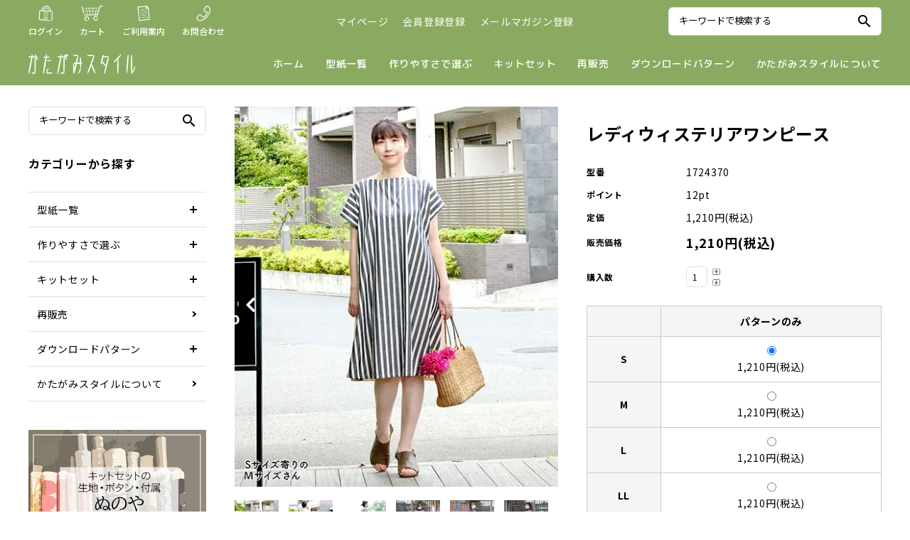

--- FILE ---
content_type: text/html; charset=EUC-JP
request_url: https://katagami.shop/?pid=160540410
body_size: 18197
content:
<!DOCTYPE html PUBLIC "-//W3C//DTD XHTML 1.0 Transitional//EN" "http://www.w3.org/TR/xhtml1/DTD/xhtml1-transitional.dtd">
<html xmlns:og="http://ogp.me/ns#" xmlns:fb="http://www.facebook.com/2008/fbml" xmlns:mixi="http://mixi-platform.com/ns#" xmlns="http://www.w3.org/1999/xhtml" xml:lang="ja" lang="ja" dir="ltr">
<head>
<meta http-equiv="content-type" content="text/html; charset=euc-jp" />
<meta http-equiv="X-UA-Compatible" content="IE=edge,chrome=1" />
<title>レディウィステリアワンピース-おしゃれな型紙の店　かたがみスタイル</title>
<meta name="Keywords" content="レディウィステリアワンピース" />
<meta name="Description" content="レディウィステリアワンピース |ワンピース | チュニック | かたがみスタイルの型紙はカット済みです。各サイズを取り揃えています。すぐに裁断を始められます。トレンドを取り入れたワンランク上のオリジナルナルのお洋服を作りませんか?" />
<meta name="Author" content="丸山京子" />
<meta name="Copyright" content="かたがみスタイル" />
<meta http-equiv="content-style-type" content="text/css" />
<meta http-equiv="content-script-type" content="text/javascript" />
<link rel="stylesheet" href="https://img12.shop-pro.jp/PA01067/227/css/11/index.css?cmsp_timestamp=20260102175223" type="text/css" />
<link rel="stylesheet" href="https://img12.shop-pro.jp/PA01067/227/css/11/product.css?cmsp_timestamp=20260102175223" type="text/css" />

<link rel="alternate" type="application/rss+xml" title="rss" href="https://katagami.shop/?mode=rss" />
<link rel="shortcut icon" href="https://img12.shop-pro.jp/PA01067/227/favicon.ico?cmsp_timestamp=20260105095921" />
<script type="text/javascript" src="//ajax.googleapis.com/ajax/libs/jquery/1.7.2/jquery.min.js" ></script>
<meta property="og:title" content="レディウィステリアワンピース-おしゃれな型紙の店　かたがみスタイル" />
<meta property="og:description" content="レディウィステリアワンピース |ワンピース | チュニック | かたがみスタイルの型紙はカット済みです。各サイズを取り揃えています。すぐに裁断を始められます。トレンドを取り入れたワンランク上のオリジナルナルのお洋服を作りませんか?" />
<meta property="og:url" content="https://katagami.shop?pid=160540410" />
<meta property="og:site_name" content="かたがみスタイル" />
<meta property="og:image" content="https://img12.shop-pro.jp/PA01067/227/product/160540410.jpg?cmsp_timestamp=20240227200244"/>
<meta property="og:type" content="product" />
<meta property="product:price:amount" content="1210" />
<meta property="product:price:currency" content="JPY" />
<meta property="product:product_link" content="https://katagami.shop?pid=160540410" />
<!-- AdSIST Tool --><!-- Facebook Pixel Code -->
<script nonce="GgVcaNbx">
!function(f,b,e,v,n,t,s){if(f.fbq)return;n=f.fbq=function(){n.callMethod?
n.callMethod.apply(n,arguments):n.queue.push(arguments)};if(!f._fbq)f._fbq=n;
n.push=n;n.loaded=!0;n.version='2.0';n.queue=[];t=b.createElement(e);t.async=!0;
t.src=v;s=b.getElementsByTagName(e)[0];s.parentNode.insertBefore(t,s)}(window,
document,'script','https://connect.facebook.net/en_US/fbevents.js');

fbq('init', '775872659948423');
fbq('track', "PageView");</script>
<noscript><img height="1" width="1" style="display:none"
src="https://www.facebook.com/tr?id=775872659948423&ev=PageView&noscript=1"
/></noscript>
<!-- End Facebook Pixel Code --><!-- Start Facebook Pixel EventCode AdSIST DYNAMIC --><script type="text/javascript">
  var productID = getParam('pid')
  function getParam(name, url) {
    if (!url) url = window.location.href;
    name = name.replace(/[\[\]]/g, "\$&");
    var regex = new RegExp("[?&]" + name + "(=([^&#]*)|&|#|$)"),
        results = regex.exec(url);
    if (!results) return null;
    if (!results[2]) return '';
    return decodeURIComponent(results[2].replace(/\+/g, " "));
  }
  fbq('track', 'ViewContent', {
    content_ids: productID,
    content_type: 'product',
  });
</script>
<!-- End Facebook Pixel EventCode AdSIST DYNAMIC -->
    <!-- AdSIST YDN sitegeneraltag -->
    <script async src="https://s.yimg.jp/images/listing/tool/cv/ytag.js"></script>
    <script>
        window.yjDataLayer = window.yjDataLayer || [];
        function ytag() { yjDataLayer.push(arguments); }
        ytag({"type":"ycl_cookie"});
    </script>
    <!--End AdSIST YDN sitegeneraltag -->
    <!-- AdSIST YDN Retargeting -->
    <script type="text/javascript" language="javascript">
      /* <![CDATA[ */
      const yahoo_retargeting_id = "MNRH2Y17MO";
      const yahoo_retargeting_label = "";
      let yahoo_retargeting_page_type = "";
      let yahoo_retargeting_items = [
        { item_id: "", category_id: "", price: "", quantity: "" }
      ];

      function getProductInfo() {
        let product = Colorme["product"];
        let y_page_type_aliases = {
          "top": "home",
          "product_list": "category",
          "product_srh": "search",
          "product": "detail"
        };

        if (y_page_type_aliases[Colorme["page"]]) {
          yahoo_retargeting_page_type = y_page_type_aliases[Colorme["page"]];
        }

        if (product) {
          yahoo_retargeting_items[0]["item_id"] = product["id"];
          yahoo_retargeting_items[0]["category_id"] = product["category"]["id_big"];
          yahoo_retargeting_items[0]["price"] = product["sales_price_including_tax"];
          yahoo_retargeting_items[0]["quantity"] = product["stock_num"];
        }

        let script = document.createElement("script");
        script.src = "https://b92.yahoo.co.jp/js/s_retargeting.js";
        document.head.appendChild(script);
      }

      window.onload = getProductInfo;
      /* ]]> */
    </script>
<!--End AdSIST YDN Retargeting -->

<meta name="facebook-domain-verification" content="zxxfnir298rvk6av31707eidvrpovc" />
<script>
  var Colorme = {"page":"product","shop":{"account_id":"PA01067227","title":"\u304b\u305f\u304c\u307f\u30b9\u30bf\u30a4\u30eb"},"basket":{"total_price":0,"items":[]},"customer":{"id":null},"inventory_control":"option","product":{"shop_uid":"PA01067227","id":160540410,"name":"\u30ec\u30c7\u30a3\u30a6\u30a3\u30b9\u30c6\u30ea\u30a2\u30ef\u30f3\u30d4\u30fc\u30b9","model_number":"1724370","stock_num":574,"sales_price":1100,"sales_price_including_tax":1210,"variants":[{"id":1,"option1_value":"S","option2_value":"\u30d1\u30bf\u30fc\u30f3\u306e\u307f","title":"S\u3000\u00d7\u3000\u30d1\u30bf\u30fc\u30f3\u306e\u307f","model_number":"","stock_num":97,"option_price":1100,"option_price_including_tax":1210,"option_members_price":1100,"option_members_price_including_tax":1210},{"id":2,"option1_value":"M","option2_value":"\u30d1\u30bf\u30fc\u30f3\u306e\u307f","title":"M\u3000\u00d7\u3000\u30d1\u30bf\u30fc\u30f3\u306e\u307f","model_number":"","stock_num":97,"option_price":1100,"option_price_including_tax":1210,"option_members_price":1100,"option_members_price_including_tax":1210},{"id":3,"option1_value":"L","option2_value":"\u30d1\u30bf\u30fc\u30f3\u306e\u307f","title":"L\u3000\u00d7\u3000\u30d1\u30bf\u30fc\u30f3\u306e\u307f","model_number":"","stock_num":91,"option_price":1100,"option_price_including_tax":1210,"option_members_price":1100,"option_members_price_including_tax":1210},{"id":4,"option1_value":"LL","option2_value":"\u30d1\u30bf\u30fc\u30f3\u306e\u307f","title":"LL\u3000\u00d7\u3000\u30d1\u30bf\u30fc\u30f3\u306e\u307f","model_number":"","stock_num":96,"option_price":1100,"option_price_including_tax":1210,"option_members_price":1100,"option_members_price_including_tax":1210},{"id":5,"option1_value":"G","option2_value":"\u30d1\u30bf\u30fc\u30f3\u306e\u307f","title":"G\u3000\u00d7\u3000\u30d1\u30bf\u30fc\u30f3\u306e\u307f","model_number":"","stock_num":98,"option_price":1100,"option_price_including_tax":1210,"option_members_price":1100,"option_members_price_including_tax":1210},{"id":6,"option1_value":"V","option2_value":"\u30d1\u30bf\u30fc\u30f3\u306e\u307f","title":"V\u3000\u00d7\u3000\u30d1\u30bf\u30fc\u30f3\u306e\u307f","model_number":"","stock_num":95,"option_price":1100,"option_price_including_tax":1210,"option_members_price":1100,"option_members_price_including_tax":1210}],"category":{"id_big":490167,"id_small":4},"groups":[{"id":20799},{"id":592284},{"id":2491673},{"id":2491674},{"id":2491675},{"id":2491715},{"id":2496193},{"id":2504978}],"members_price":1100,"members_price_including_tax":1210}};

  (function() {
    function insertScriptTags() {
      var scriptTagDetails = [];
      var entry = document.getElementsByTagName('script')[0];

      scriptTagDetails.forEach(function(tagDetail) {
        var script = document.createElement('script');

        script.type = 'text/javascript';
        script.src = tagDetail.src;
        script.async = true;

        if( tagDetail.integrity ) {
          script.integrity = tagDetail.integrity;
          script.setAttribute('crossorigin', 'anonymous');
        }

        entry.parentNode.insertBefore(script, entry);
      })
    }

    window.addEventListener('load', insertScriptTags, false);
  })();
</script>
<script async src="https://zen.one/analytics.js"></script>
</head>
<body>
<meta name="colorme-acc-payload" content="?st=1&pt=10029&ut=160540410&at=PA01067227&v=20260121170804&re=&cn=33161636c5f4e3daa4184e0c7446b9e7" width="1" height="1" alt="" /><script>!function(){"use strict";Array.prototype.slice.call(document.getElementsByTagName("script")).filter((function(t){return t.src&&t.src.match(new RegExp("dist/acc-track.js$"))})).forEach((function(t){return document.body.removeChild(t)})),function t(c){var r=arguments.length>1&&void 0!==arguments[1]?arguments[1]:0;if(!(r>=c.length)){var e=document.createElement("script");e.onerror=function(){return t(c,r+1)},e.src="https://"+c[r]+"/dist/acc-track.js?rev=3",document.body.appendChild(e)}}(["acclog001.shop-pro.jp","acclog002.shop-pro.jp"])}();</script><link rel="stylesheet" type="text/css" href="https://cdnjs.cloudflare.com/ajax/libs/slick-carousel/1.8.1/slick-theme.min.css"/>
<link rel="stylesheet" type="text/css" href="https://cdnjs.cloudflare.com/ajax/libs/slick-carousel/1.8.1/slick.min.css"/>
<link rel="preconnect" href="https://fonts.gstatic.com">
<link href="https://fonts.googleapis.com/css2?family=M+PLUS+Rounded+1c:wght@500&display=swap" rel="stylesheet">

<script>
$(function(){
    var $setElm = $('.itemList__unit .itemName');
    var cutFigure = '8';
    var afterTxt = ' …'; 
 
    $setElm.each(function(){
        var textLength = $(this).text().length;
        var textTrim = $(this).text().substr(0,(cutFigure))
 
        if(cutFigure < textLength) {
            $(this).html(textTrim + afterTxt).css({visibility:'visible'});
        } else if(cutFigure >= textLength) {
            $(this).css({visibility:'visible'});
        }
    });
});
</script>


<link rel="stylesheet" type="text/css" href="https://file002.shop-pro.jp/PA01067/227/renewal/pc/css/main.css"/>


<link href="https://fonts.googleapis.com/icon?family=Material+Icons" rel="stylesheet">
<link rel="stylesheet" href="https://use.fontawesome.com/releases/v5.5.0/css/all.css">
<script src="https://cdnjs.cloudflare.com/ajax/libs/slick-carousel/1.8.1/slick.min.js"></script>


<div class="header_wrap">
		<header id="hdr" class="hdr--typeA hdr--notTop">
  <div class="hdrTop">
    <div class="hdrInner">

    </div>
  </div>
  <div class="hdrMiddle hdrMiddle--logoCenter">
    <div class="hdrInner">
      <div class="hdrMiddle__left">

 <nav class="iconNav iconNav--text">
  <ul>
		              <li><a href="https://katagami.shop/?mode=login&shop_back_url=https%3A%2F%2Fkatagami.shop%2F">
      <img src="https://img12.shop-pro.jp/PA01067/227/etc/202011_icon_login.png" height="22">
      <small>ログイン</small>
    </a></li>
		              <li><a href="https://katagami.shop/cart/proxy/basket?shop_id=PA01067227&shop_domain=katagami.shop" class="iconNav__cart"><img src="https://img12.shop-pro.jp/PA01067/227/etc/202011_icon_cart.png" height="22"><small>カート</small></a></li>
    <li><a href="https://katagami.shop/?mode=sk">
      <img src="https://img12.shop-pro.jp/PA01067/227/etc/202011_icon_guide.png" height="22">
      <small>ご利用案内</small>
    </a></li>
    <li><a href="https://malib3.shop-pro.jp/customer/inquiries/new">
      <img src="https://img12.shop-pro.jp/PA01067/227/etc/202011_icon_inquiry.png" height="22">
      <small>お問合わせ</small>
    </a></li>

  </ul>
</nav>

      </div>
      <div class="hdrMiddle__center">
        <nav class="exNav exNav--typeA">
  <ul>
    <li><a href="https://katagami.shop/?mode=myaccount">マイページ</a></li>
    <li><a href="https://katagami.shop/customer/signup/new">会員登録登録</a></li>
    <li><a href="https://malib3.shop-pro.jp/customer/newsletter/subscriptions/new">メールマガジン登録</a></li>
  </ul>
</nav>

      </div>
      <div class="hdrMiddle__right">
        <form action="/" class="searchForm searchFormA" role="search" method="get">
  <div class="searchForm__inner">
		<input type="hidden" name="mode" value="srh">
    <input type="text" value="" name="keyword" placeholder="キーワードで検索する">
    <button type="submit" class="searchForm__submit"><i class="gNav__listIcon material-icons">search</i></button>
  </div>
</form>

      </div>

    </div>
  </div>
  <div class="hdrBottom hdrBottom--onlyNav">
    <div class="hdrInner">
      <nav class="gNav gNav--typeA">
  <ul>
		<li style="flex: 1 0 auto;"><img src="https://img12.shop-pro.jp/PA01067/227/etc/202012_word_logo_pc.png"></li>		<li><a href="/">ホーム</a></li>
    <li><a href="/?mode=grp&gid=2491577&sort=n">型紙一覧</a></li>
    <li><a href="/?mode=grp&gid=2491713&sort=n"">作りやすさで選ぶ</a></li>
    <li><a href="/?mode=grp&gid=2493880&sort=n"">キットセット</a></li>
    <li><a href="/?mode=grp&gid=2496193"">再販売</a></li>
    <li><a href="/?mode=grp&gid=2499267&sort=n">ダウンロードパターン</a></li>
    <li><a href="/?mode=f6">かたがみスタイルについて</a></li>
  </ul>
</nav>

    </div>
  </div>
</header>
</div>



<div id="container" class="clearfix">

  <div id="main">
    <form name="product_form" method="post" action="https://katagami.shop/cart/proxy/basket/items/add" >


<article id="productDetail">

  <div class="product_images">

    
    <div id="detail__productImage">
      <ul class="detailSlider">
                <li><img src="https://img12.shop-pro.jp/PA01067/227/product/160540410.jpg?cmsp_timestamp=20240227200244" class="js-mainImage" style="display: block;" /></li>
                                        <li><img class="zoom-tiny-image js-subImage" src="https://img12.shop-pro.jp/PA01067/227/product/160540410_o1.jpg?cmsp_timestamp=20240227200331" /></li>
                                <li><img class="zoom-tiny-image js-subImage" src="https://img12.shop-pro.jp/PA01067/227/product/160540410_o2.jpg?cmsp_timestamp=20240227200331" /></li>
                                                <li><img class="zoom-tiny-image js-subImage" src="https://img12.shop-pro.jp/PA01067/227/product/160540410_o4.jpg?cmsp_timestamp=20240227200331" /></li>
                                                <li><img class="zoom-tiny-image js-subImage" src="https://img12.shop-pro.jp/PA01067/227/product/160540410_o6.jpg?cmsp_timestamp=20240227200244" /></li>
                                <li><img class="zoom-tiny-image js-subImage" src="https://img12.shop-pro.jp/PA01067/227/product/160540410_o7.jpg?cmsp_timestamp=20240227200244" /></li>
                                <li><img class="zoom-tiny-image js-subImage" src="https://img12.shop-pro.jp/PA01067/227/product/160540410_o8.jpg?cmsp_timestamp=20240227200244" /></li>
                                <li><img class="zoom-tiny-image js-subImage" src="https://img12.shop-pro.jp/PA01067/227/product/160540410_o9.jpg?cmsp_timestamp=20240227200244" /></li>
                                <li><img class="zoom-tiny-image js-subImage" src="https://img12.shop-pro.jp/PA01067/227/product/160540410_o10.jpg?cmsp_timestamp=20240227200244" /></li>
                                <li><img class="zoom-tiny-image js-subImage" src="https://img12.shop-pro.jp/PA01067/227/product/160540410_o11.jpg?cmsp_timestamp=20240227200244" /></li>
                                <li><img class="zoom-tiny-image js-subImage" src="https://img12.shop-pro.jp/PA01067/227/product/160540410_o12.jpg?cmsp_timestamp=20240227200244" /></li>
                                <li><img class="zoom-tiny-image js-subImage" src="https://img12.shop-pro.jp/PA01067/227/product/160540410_o13.jpg?cmsp_timestamp=20240227200244" /></li>
                                <li><img class="zoom-tiny-image js-subImage" src="https://img12.shop-pro.jp/PA01067/227/product/160540410_o14.jpg?cmsp_timestamp=20240227200244" /></li>
                                <li><img class="zoom-tiny-image js-subImage" src="https://img12.shop-pro.jp/PA01067/227/product/160540410_o15.jpg?cmsp_timestamp=20240227200244" /></li>
                                <li><img class="zoom-tiny-image js-subImage" src="https://img12.shop-pro.jp/PA01067/227/product/160540410_o16.jpg?cmsp_timestamp=20240227200244" /></li>
                                <li><img class="zoom-tiny-image js-subImage" src="https://img12.shop-pro.jp/PA01067/227/product/160540410_o17.jpg?cmsp_timestamp=20240227200244" /></li>
                                <li><img class="zoom-tiny-image js-subImage" src="https://img12.shop-pro.jp/PA01067/227/product/160540410_o18.jpg?cmsp_timestamp=20240227200244" /></li>
                                <li><img class="zoom-tiny-image js-subImage" src="https://img12.shop-pro.jp/PA01067/227/product/160540410_o19.jpg?cmsp_timestamp=20240227200244" /></li>
                                <li><img class="zoom-tiny-image js-subImage" src="https://img12.shop-pro.jp/PA01067/227/product/160540410_o20.jpg?cmsp_timestamp=20240227200244" /></li>
                                <li><img class="zoom-tiny-image js-subImage" src="https://img12.shop-pro.jp/PA01067/227/product/160540410_o21.jpg?cmsp_timestamp=20240227200244" /></li>
                                <li><img class="zoom-tiny-image js-subImage" src="https://img12.shop-pro.jp/PA01067/227/product/160540410_o22.jpg?cmsp_timestamp=20240227200244" /></li>
                                <li><img class="zoom-tiny-image js-subImage" src="https://img12.shop-pro.jp/PA01067/227/product/160540410_o23.jpg?cmsp_timestamp=20240227200244" /></li>
                                <li><img class="zoom-tiny-image js-subImage" src="https://img12.shop-pro.jp/PA01067/227/product/160540410_o24.jpg?cmsp_timestamp=20240227200244" /></li>
                                <li><img class="zoom-tiny-image js-subImage" src="https://img12.shop-pro.jp/PA01067/227/product/160540410_o25.jpg?cmsp_timestamp=20240227200244" /></li>
                                <li><img class="zoom-tiny-image js-subImage" src="https://img12.shop-pro.jp/PA01067/227/product/160540410_o26.jpg?cmsp_timestamp=20240227200244" /></li>
                                <li><img class="zoom-tiny-image js-subImage" src="https://img12.shop-pro.jp/PA01067/227/product/160540410_o27.jpg?cmsp_timestamp=20240227200244" /></li>
                                <li><img class="zoom-tiny-image js-subImage" src="https://img12.shop-pro.jp/PA01067/227/product/160540410_o28.jpg?cmsp_timestamp=20240227200244" /></li>
                                                                                                                                                                                                                                                                                                                                                                              </ul>
    </div>
    
    <script>
      $(function() {
        $('.detailSlider').slick({
          dots:true,
          prevArrow: '<a class="slick-prev" href="#"><i class="fas fa-chevron-left"></i></i></a>',
          nextArrow: '<a class="slick-next" href="#"><i class="fas fa-chevron-right"></i></i></a>',
          customPaging: function(slick,index) {
            // スライダーのインデックス番号に対応した画像のsrcを取得
            var targetImage = slick.$slides.eq(index).find('img').attr('src');
            // slick-dots > li　の中に上記で取得した画像を設定
            return '<img src=" ' + targetImage + ' "/>';
          }
        });

        var dotsHeight = $('.detailSlider .slick-dots').outerHeight() / 2;
        $("#detail__productImage .slick-arrow").each(function() {
          $(this).css('top','calc(50% - '+dotsHeight+'px)');
        });
      });
    </script>
    <input type="hidden" name="user_hash" value="f5a5474cfd43bd3e35d5d3f2e0640730"><input type="hidden" name="members_hash" value="f5a5474cfd43bd3e35d5d3f2e0640730"><input type="hidden" name="shop_id" value="PA01067227"><input type="hidden" name="product_id" value="160540410"><input type="hidden" name="members_id" value=""><input type="hidden" name="back_url" value="https://katagami.shop/?pid=160540410"><input type="hidden" name="reference_token" value="8c4c161ed6204910b77fbedbda18c930"><input type="hidden" name="shop_domain" value="katagami.shop">

    
    <div class="product_description">
      <span style="color:#FF6633"><strong>かたがみスタイルの型紙はミシン目付きの簡単に切り離せるカット済みパターンです♪面倒が省けて品物が到着したその日からすぐ作りたくなる！</strong></span><br />
<br />
ミシンが不慣れな初心者様向けのワンピースです<br />
衿、袖口も簡単仕上げ♪<br />
ポケット付けもありません♪♪<br />
まずはひとつ！形にしてみましょう<br />
<br />
型紙にブラウス丈、チュニック丈、ワンピース丈を<br />
記載していますのでお好きな丈で仕上げてください<br />
<br />
発売当初より初心者&#12316;ソーイングマスターまで<br />
大変ご愛用いただいているレディウィステリアの再販です。<br />
ウィステリアは分量感を十分吟味しているので<br />
ソーイング技量は関係なく楽しんでいただけるシルエットかと思います。<br />
<br />
初心者さんは衿ぐりを二つ折り<br />
ソーイングマスターさんはバイアス始末に。<br />
シームポケットをつけてみる&#128161;<br />
そんな付け足しアレンジをしていくことで<br />
同じ形でも色々成長できる部位はあります。<br />
<br />
柄だけでなく素材感で<br />
グレードアップもアレンジの一つです。<br />
<br />
<br />
<div id="item_titlebar">
<h5>■テクニカル・スケール</h5>
<!-- item_titlebar end --></div>

<div id="item_defficult">
<p><strong>Basic</strong>　トレンディで可愛いけど意外と簡単！（初心者向け）<br />
<img src="https://img12.shop-pro.jp/PA01067/227/etc/btn_hivis.gif" alt="" align="absmiddle" />

<br />
テクニカルスケールの詳細は<a href="https://katagami.shop/?mode=f7" target="_blank">コチラを</a>ご覧ください。</p>
<!-- item_defficult end --></div>
<br />




<div id="item_titlebar">
<h5>■用尺と付属</h5>
<!-- item_titlebar end --></div>

異素材使いの場合<br />
表地　110cm幅：各1.2m<br />
Dカン　2.5cm径：2個<br />
<br />
同一素材使いの場合<br />
表地　110cm幅：2.4m<br />
Dカン　2.5cm径：2個<br />
<br />

<div id="item_titlebar">
<h5>■パターン数</h5>
<!-- item_titlebar end --></div>
<p>
3パーツ<br />
<br /></p>

<div id="item_titlebar">
<h5>■出来上がり寸法</h5>
<!-- item_titlebar end --></div>
<div id="item_size">
<p>単位／cm</p>
<table width="100%" style=margin-left:45px border="0" cellspacing="0" cellpadding="0">
<tr>
<th>サイズ</th>
<th>S</th>
<th>M</th>
<th>L</th>
<th>LL</th>
<th>G</th>
<th>V</th>
</tr>
<tr>
<td>ブラウス丈</td>
<td>61.2</td>
<td>62.1</td>
<td>62.8</td>
<td>63.3</td>
<td>64.1</td>
<td>64.8</td>
</tr>
<tr>
<td>長めチュニック丈</td>
<td>96.4</td>
<td>97.6</td>
<td>98.8</td>
<td>99.3</td>
<td>100.0</td>
<td>100.1</td>
</tr>
<tr>
<td>ワンピース丈</td>
<td>109.2</td>
<td>110.6</td>
<td>111.8</td>
<td>112.3</td>
<td>113.1</td>
<td>113.8</td>
</tr>
<tr>
<td>バスト</td>
<td>124.9</td>
<td>128.8</td>
<td>132.0</td>
<td>135.8</td>
<td>140.8</td>
<td>146.7</td>
</tr>
<tr>
<td>裄丈</td>
<td>30.5</td>
<td>31.5</td>
<td>32.5</td>
<td>33.5</td>
<td>34.5</td>
<td>35.5</td>
</tr>
<tr>
<td>袖口</td>
<td>35.6</td>
<td>37.0</td>
<td>38.4</td>
<td>40.0</td>
<td>41.5</td>
<td>43.0</td>
</tr>
<tr>
<td>衿ぐり<br />伸び分1.5㎝見込み</td>
<td>55.6</td>
<td>56.5</td>
<td>58.1</td>
<td>38.6</td>
<td>59.0</td>
<td>59.2</td>
</tr>
<tr>
<td>蹴回し</td>
<td>200.0</td>
<td>207.0</td>
<td>213.2</td>
<td>219.4</td>
<td>225.8</td>
<td>232.4</td>
</tr>
</table>
<p>*モデルはMサイズのチュニック丈を着用しています。<br />
<a href="htts://katagami.shop/?pid=40603227" target="_blank">*着丈、スカート・パンツ丈、袖丈を自分サイズに修正が出来ます。</a><br /></p>
<!-- item_size end --></div>
<br />

<div id="item_titlebar">
<h5>■デザイン画</h5>
<!-- item_titlebar end --></div>
<p><img src="https://img12.shop-pro.jp/PA01067/227/etc/LadyWistariaOP_Design.gif" alt="デザイン画" /></p>
<br />

<div id="item_titlebar">
<h5>■グレンチェック×こげ茶ウールコンビのキットセット</h5>
<!-- item_titlebar end --></div>

着用サイズF（チュニック丈）<br />
<br />

税抜き価格：4,800円<br />
消費税：480円<br />
<strong>税込み価格：5,280円</strong><br />
<br />
秋冬むけにグレンチェックウールに合わせて大人の雰囲気を演出ウールするのは、品質の良い「こげ茶」のウールツイル。カジュアルなグレンチェックと滑らかなこげ茶のウールでキットセットを作りました。<br />
<br />
生地品質<br />
ウールツイード（グレンチェック）：W90％PU10％<br />
ウールツイル（こげ茶）：W100％<br />
<br />

含まれるもの<br />
1.型紙<br />
2.表地　グレンチェック　110cm幅：1.2m<br />
<span style="color:#FFFFFF">2.表地　</span>こげ茶　110cm幅：1.2m<br />
3.Dカン　2.5cm径：2個<br />
4.ソーイングレシピ<br />
* ソーイングレシピは"パターンのみ"のご注文にも同梱します。<br />
* 付属品の在庫が無くなった場合、類似品をお送り致します。<br />
<br />
<img src="https://img12.shop-pro.jp/PA01067/227/etc/LadyWistaria_re_V01.jpg?cmsp_timestamp=20230115215232" alt="" width="650" border="0">
<img src="https://img12.shop-pro.jp/PA01067/227/etc/LadyWistaria_re_V03.jpg?cmsp_timestamp=20230115215232" alt="" width="650" border="0">
<img src="https://img12.shop-pro.jp/PA01067/227/etc/LadyWistaria_re_V02.jpg?cmsp_timestamp=20230115215232" alt="" width="450" border="0">
ウエストコードはDカン仕様にしています。<br />
<br />

<div id="item_setdetail">
<table width="450" style=margin-left:25px border="0" cellspacing="10" cellpadding="0">
<tr>
<td>
<img src="https://img12.shop-pro.jp/PA01067/227/etc/LadyWistaria_Conbi_Fab1_Check_01.jpg?cmsp_timestamp=20230123205834" alt="グレンチェック" width="150" border="0" /><br />
<a href=# onclick="mywin=window.open('https://img12.shop-pro.jp/PA01067/227/etc/LadyWistaria_Conbi_Fab1_Check_W.jpg?cmsp_timestamp=20230123205834','','width=1353,height=375'); return false;">グレンチェック<br />(生地拡大)<br /></a></td>
<td>
<img src="https://img12.shop-pro.jp/PA01067/227/etc/LadyWistaria_Conbi_Fab2_Brown_01.jpg?cmsp_timestamp=20230123205834" alt="こげ茶" width="150" border="0" /><br />
<a href=# onclick="mywin=window.open('https://img12.shop-pro.jp/PA01067/227/etc/LadyWistaria_Conbi_Fab2_Brown_W.jpg?cmsp_timestamp=20230123205834','','width=1353,height=375'); return false;">こげ茶<br />(生地拡大)<br /></a></td>
</tr>
</table>
<!-- item_setdetail end --></div>
<br /><br />
<div id="item_titlebar">
<h5>■ブロックストライプ×ワッシャークロスコンビのキットセット</h5>
<!-- item_titlebar end --></div>

完売しました<br />
<br />

着用サイズF（チュニック丈）<br />
<br />

税抜き価格：3,200円<br />
消費税：320円<br />
<strong>税込み価格：3,520円</strong><br />
<br />
春夏むけにコットンのコンビネーションでキットセットを作りました。ハーレクインの印象的なブロックストライプとその地色のきなりのワッシャークロスとあわせ落ち着いた組合せにしてあります。ワッシャークロスのナチュラルリンクルが素材感を強調しています。<br />
<br />
生地品質<br />
コットンローン（ブロックストライプ）：C100％<br />
ストレッチワッシャークロス：C　N　PU<br />
<br />
含まれるもの<br />
1.型紙<br />
2.表地　トライプ　110cm幅：1.2m<br />
<span style="color:#FFFFFF">2.表地　</span>きなり　110cm幅：1.2m<br />
3.Dカン　2.5cm径：2個<br />
4.ソーイングレシピ<br />
* ソーイングレシピは"パターンのみ"のご注文にも同梱します。<br />
* 付属品の在庫が無くなった場合、類似品をお送り致します。<br />
<br />
<img src="https://img12.shop-pro.jp/PA01067/227/etc/LadyWistaria_re_V04.jpg?cmsp_timestamp=20230115215232" alt="" width="650" border="0">
<img src="https://img12.shop-pro.jp/PA01067/227/etc/LadyWistaria_re_V05.jpg?cmsp_timestamp=20230115215232" alt="" width="650" border="0">
<img src="https://img12.shop-pro.jp/PA01067/227/etc/LadyWistaria_re_V04.jpg?cmsp_timestamp=20230115215232" alt="" width="650" border="0">
<br />
ウエストコードはDカン仕様にしています。<br />
<br />
<div id="item_setdetail">
<table width="450" style=margin-left:25px border="0" cellspacing="10" cellpadding="0">
<tr>
<td>
<img src="https://img12.shop-pro.jp/PA01067/227/etc/LadyWistaria_Conbi_Fab3_BlockStripe_01.jpg?cmsp_timestamp=20230124003712" alt="ブロックストライプ" width="150" border="0" /><br />
<a href=# onclick="mywin=window.open('https://img12.shop-pro.jp/PA01067/227/etc/LadyWistaria_Conbi_Fab3_BlockStripe_W.jpg?cmsp_timestamp=20230124003712','','width=1353,height=375'); return false;">ブロックストライプ<br />(生地拡大)<br /></a></td>
<td>
<img src="https://img12.shop-pro.jp/PA01067/227/etc/LadyWistaria_Conbi_Fab4_Washer_01.jpg?cmsp_timestamp=20230124003712" alt="ワッシャークロス" width="150" border="0" /><br />
<a href=# onclick="mywin=window.open('https://img12.shop-pro.jp/PA01067/227/etc/LadyWistaria_Conbi_Fab4_Washer_W.jpg?cmsp_timestamp=20230124003712','','width=1353,height=375'); return false;">ワッシャークロス<br />(生地拡大)<br /></a></td>
</tr>
</table>
<!-- item_setdetail end --></div>
<br />
<br />

<div id="item_titlebar">
<h5>■インド綿ローン・ペイズリープリントのバリエーション</h5>
<!-- item_titlebar end --></div>

着用サイズF（チュニック丈）<br />
<br />
<img src="https://img12.shop-pro.jp/PA01067/227/etc/LadyWistariaOP_V_02.jpg" alt="" width="450" border="0">
<img src="https://img12.shop-pro.jp/PA01067/227/etc/LadyWistariaOP_V_2.jpg" alt="" width="650" border="0">
<img src="https://img12.shop-pro.jp/PA01067/227/etc/LadyWistariaOP_V_04.jpg" alt="" width="650" border="0"><br />
ウエストリボン仕様にしています。<br />
<br />
<br />
<div id="item_titlebar">
<h5>■リネンTBOのバリエーション</h5>
<!-- item_titlebar end --></div>

着用サイズF（ブラウス丈）<br />
<br />
安田商店さんのリネンTBOでつくりました。20～25番手で織り上げた中肉のリネンです。タンブラーワッシャー仕上げです。<br />
<br />
生地品質<br />
麻100％<br />
<br /><br />
<img src="https://img12.shop-pro.jp/PA01067/227/etc/PeplumBL_02x.jpg?cmsp_timestamp=20230426211040" alt="" width="450" border="0">
<img src="https://img12.shop-pro.jp/PA01067/227/etc/PeplumBL_V_03.jpg?cmsp_timestamp=20230426211040" alt="" width="650" border="0">
<img src="https://img12.shop-pro.jp/PA01067/227/etc/PeplumBL_V_04.jpg?cmsp_timestamp=20230426211040" alt="" width="650" border="0">
ウエストリボン仕様にしています。<br />
<br />
<p>＊リネンTBOは<a href="https://katagami.shop/?pid=41996178" target="_blank">コチラ</a>でご購入下さい。</p>
＊ウェブ上の写真で見る生地の色や風合いは実物とは異なる場合があります。ご了承ください。<br />
    </div>
		
    

    
    <!-- <div class="lImageArea">
      <h2 class="detailTitle">商品拡大画像</h2>
      <ul class="lImageList">
                  <li class="lImageList__unit"><img src="https://img12.shop-pro.jp/PA01067/227/product/160540410.jpg?cmsp_timestamp=20240227200244"/></li>
                                                    <li class="lImageList__unit"><img src="https://img12.shop-pro.jp/PA01067/227/product/160540410_o1.jpg?cmsp_timestamp=20240227200331" /></li>
                                                <li class="lImageList__unit"><img src="https://img12.shop-pro.jp/PA01067/227/product/160540410_o2.jpg?cmsp_timestamp=20240227200331" /></li>
                                                                      <li class="lImageList__unit"><img src="https://img12.shop-pro.jp/PA01067/227/product/160540410_o4.jpg?cmsp_timestamp=20240227200331" /></li>
                                                                      <li class="lImageList__unit"><img src="https://img12.shop-pro.jp/PA01067/227/product/160540410_o6.jpg?cmsp_timestamp=20240227200244" /></li>
                                                <li class="lImageList__unit"><img src="https://img12.shop-pro.jp/PA01067/227/product/160540410_o7.jpg?cmsp_timestamp=20240227200244" /></li>
                                                <li class="lImageList__unit"><img src="https://img12.shop-pro.jp/PA01067/227/product/160540410_o8.jpg?cmsp_timestamp=20240227200244" /></li>
                                                <li class="lImageList__unit"><img src="https://img12.shop-pro.jp/PA01067/227/product/160540410_o9.jpg?cmsp_timestamp=20240227200244" /></li>
                                                <li class="lImageList__unit"><img src="https://img12.shop-pro.jp/PA01067/227/product/160540410_o10.jpg?cmsp_timestamp=20240227200244" /></li>
                                                <li class="lImageList__unit"><img src="https://img12.shop-pro.jp/PA01067/227/product/160540410_o11.jpg?cmsp_timestamp=20240227200244" /></li>
                                                <li class="lImageList__unit"><img src="https://img12.shop-pro.jp/PA01067/227/product/160540410_o12.jpg?cmsp_timestamp=20240227200244" /></li>
                                                <li class="lImageList__unit"><img src="https://img12.shop-pro.jp/PA01067/227/product/160540410_o13.jpg?cmsp_timestamp=20240227200244" /></li>
                                                <li class="lImageList__unit"><img src="https://img12.shop-pro.jp/PA01067/227/product/160540410_o14.jpg?cmsp_timestamp=20240227200244" /></li>
                                                <li class="lImageList__unit"><img src="https://img12.shop-pro.jp/PA01067/227/product/160540410_o15.jpg?cmsp_timestamp=20240227200244" /></li>
                                                <li class="lImageList__unit"><img src="https://img12.shop-pro.jp/PA01067/227/product/160540410_o16.jpg?cmsp_timestamp=20240227200244" /></li>
                                                <li class="lImageList__unit"><img src="https://img12.shop-pro.jp/PA01067/227/product/160540410_o17.jpg?cmsp_timestamp=20240227200244" /></li>
                                                <li class="lImageList__unit"><img src="https://img12.shop-pro.jp/PA01067/227/product/160540410_o18.jpg?cmsp_timestamp=20240227200244" /></li>
                                                <li class="lImageList__unit"><img src="https://img12.shop-pro.jp/PA01067/227/product/160540410_o19.jpg?cmsp_timestamp=20240227200244" /></li>
                                                <li class="lImageList__unit"><img src="https://img12.shop-pro.jp/PA01067/227/product/160540410_o20.jpg?cmsp_timestamp=20240227200244" /></li>
                                                <li class="lImageList__unit"><img src="https://img12.shop-pro.jp/PA01067/227/product/160540410_o21.jpg?cmsp_timestamp=20240227200244" /></li>
                                                <li class="lImageList__unit"><img src="https://img12.shop-pro.jp/PA01067/227/product/160540410_o22.jpg?cmsp_timestamp=20240227200244" /></li>
                                                <li class="lImageList__unit"><img src="https://img12.shop-pro.jp/PA01067/227/product/160540410_o23.jpg?cmsp_timestamp=20240227200244" /></li>
                                                <li class="lImageList__unit"><img src="https://img12.shop-pro.jp/PA01067/227/product/160540410_o24.jpg?cmsp_timestamp=20240227200244" /></li>
                                                <li class="lImageList__unit"><img src="https://img12.shop-pro.jp/PA01067/227/product/160540410_o25.jpg?cmsp_timestamp=20240227200244" /></li>
                                                <li class="lImageList__unit"><img src="https://img12.shop-pro.jp/PA01067/227/product/160540410_o26.jpg?cmsp_timestamp=20240227200244" /></li>
                                                <li class="lImageList__unit"><img src="https://img12.shop-pro.jp/PA01067/227/product/160540410_o27.jpg?cmsp_timestamp=20240227200244" /></li>
                                                <li class="lImageList__unit"><img src="https://img12.shop-pro.jp/PA01067/227/product/160540410_o28.jpg?cmsp_timestamp=20240227200244" /></li>
                                                                                                                                                                                                                                                                                                                                                                                                                                                                                                                  </ul>
    </div> -->
    

    

  </div>

  <div class="product_detail_area">
    
    <h1 id="itemName">レディウィステリアワンピース</h1>

    
    <!-- <div class="zoom-desc">
      <ul class="subImageList clearfix">
                <li class="subImageList__unit"><img class="zoom-tiny-image js-subImage" src="https://img12.shop-pro.jp/PA01067/227/product/160540410.jpg?cmsp_timestamp=20240227200244" /></li>
                                        <li class="subImageList__unit"><img class="zoom-tiny-image js-subImage" src="https://img12.shop-pro.jp/PA01067/227/product/160540410_o1.jpg?cmsp_timestamp=20240227200331" /></li>
                                <li class="subImageList__unit"><img class="zoom-tiny-image js-subImage" src="https://img12.shop-pro.jp/PA01067/227/product/160540410_o2.jpg?cmsp_timestamp=20240227200331" /></li>
                                                <li class="subImageList__unit"><img class="zoom-tiny-image js-subImage" src="https://img12.shop-pro.jp/PA01067/227/product/160540410_o4.jpg?cmsp_timestamp=20240227200331" /></li>
                                                <li class="subImageList__unit"><img class="zoom-tiny-image js-subImage" src="https://img12.shop-pro.jp/PA01067/227/product/160540410_o6.jpg?cmsp_timestamp=20240227200244" /></li>
                                <li class="subImageList__unit"><img class="zoom-tiny-image js-subImage" src="https://img12.shop-pro.jp/PA01067/227/product/160540410_o7.jpg?cmsp_timestamp=20240227200244" /></li>
                                <li class="subImageList__unit"><img class="zoom-tiny-image js-subImage" src="https://img12.shop-pro.jp/PA01067/227/product/160540410_o8.jpg?cmsp_timestamp=20240227200244" /></li>
                                <li class="subImageList__unit"><img class="zoom-tiny-image js-subImage" src="https://img12.shop-pro.jp/PA01067/227/product/160540410_o9.jpg?cmsp_timestamp=20240227200244" /></li>
                                <li class="subImageList__unit"><img class="zoom-tiny-image js-subImage" src="https://img12.shop-pro.jp/PA01067/227/product/160540410_o10.jpg?cmsp_timestamp=20240227200244" /></li>
                                <li class="subImageList__unit"><img class="zoom-tiny-image js-subImage" src="https://img12.shop-pro.jp/PA01067/227/product/160540410_o11.jpg?cmsp_timestamp=20240227200244" /></li>
                                <li class="subImageList__unit"><img class="zoom-tiny-image js-subImage" src="https://img12.shop-pro.jp/PA01067/227/product/160540410_o12.jpg?cmsp_timestamp=20240227200244" /></li>
                                <li class="subImageList__unit"><img class="zoom-tiny-image js-subImage" src="https://img12.shop-pro.jp/PA01067/227/product/160540410_o13.jpg?cmsp_timestamp=20240227200244" /></li>
                                <li class="subImageList__unit"><img class="zoom-tiny-image js-subImage" src="https://img12.shop-pro.jp/PA01067/227/product/160540410_o14.jpg?cmsp_timestamp=20240227200244" /></li>
                                <li class="subImageList__unit"><img class="zoom-tiny-image js-subImage" src="https://img12.shop-pro.jp/PA01067/227/product/160540410_o15.jpg?cmsp_timestamp=20240227200244" /></li>
                                <li class="subImageList__unit"><img class="zoom-tiny-image js-subImage" src="https://img12.shop-pro.jp/PA01067/227/product/160540410_o16.jpg?cmsp_timestamp=20240227200244" /></li>
                                <li class="subImageList__unit"><img class="zoom-tiny-image js-subImage" src="https://img12.shop-pro.jp/PA01067/227/product/160540410_o17.jpg?cmsp_timestamp=20240227200244" /></li>
                                <li class="subImageList__unit"><img class="zoom-tiny-image js-subImage" src="https://img12.shop-pro.jp/PA01067/227/product/160540410_o18.jpg?cmsp_timestamp=20240227200244" /></li>
                                <li class="subImageList__unit"><img class="zoom-tiny-image js-subImage" src="https://img12.shop-pro.jp/PA01067/227/product/160540410_o19.jpg?cmsp_timestamp=20240227200244" /></li>
                                <li class="subImageList__unit"><img class="zoom-tiny-image js-subImage" src="https://img12.shop-pro.jp/PA01067/227/product/160540410_o20.jpg?cmsp_timestamp=20240227200244" /></li>
                                <li class="subImageList__unit"><img class="zoom-tiny-image js-subImage" src="https://img12.shop-pro.jp/PA01067/227/product/160540410_o21.jpg?cmsp_timestamp=20240227200244" /></li>
                                <li class="subImageList__unit"><img class="zoom-tiny-image js-subImage" src="https://img12.shop-pro.jp/PA01067/227/product/160540410_o22.jpg?cmsp_timestamp=20240227200244" /></li>
                                <li class="subImageList__unit"><img class="zoom-tiny-image js-subImage" src="https://img12.shop-pro.jp/PA01067/227/product/160540410_o23.jpg?cmsp_timestamp=20240227200244" /></li>
                                <li class="subImageList__unit"><img class="zoom-tiny-image js-subImage" src="https://img12.shop-pro.jp/PA01067/227/product/160540410_o24.jpg?cmsp_timestamp=20240227200244" /></li>
                                <li class="subImageList__unit"><img class="zoom-tiny-image js-subImage" src="https://img12.shop-pro.jp/PA01067/227/product/160540410_o25.jpg?cmsp_timestamp=20240227200244" /></li>
                                <li class="subImageList__unit"><img class="zoom-tiny-image js-subImage" src="https://img12.shop-pro.jp/PA01067/227/product/160540410_o26.jpg?cmsp_timestamp=20240227200244" /></li>
                                <li class="subImageList__unit"><img class="zoom-tiny-image js-subImage" src="https://img12.shop-pro.jp/PA01067/227/product/160540410_o27.jpg?cmsp_timestamp=20240227200244" /></li>
                                <li class="subImageList__unit"><img class="zoom-tiny-image js-subImage" src="https://img12.shop-pro.jp/PA01067/227/product/160540410_o28.jpg?cmsp_timestamp=20240227200244" /></li>
                                                                                                                                                                                                                                                                                                                                                                              </ul>
    </div> -->

    <table class="add_cart_table">
      
            <tr>
        <th>型番</th>
        <td>1724370</td>
      </tr>
            
            <tr>
        <th>ポイント</th>
        <td>12pt</td>
      </tr>
            
            <tr>
        <th>定価</th>
        <td>1,210円(税込)</td>
      </tr>
                  <tr>
        <th>販売価格</th>
        <td>
                    
          <strong class="price">1,210円(税込)</strong><br />
                  </td>
      </tr>
            
            
            <tr>
        <th>購入数</th>
        <td>
          <table border="0" cellpadding="0" cellspacing="0">
            <tr>
              <td id="productNumWrap">
                <input type="text" name="product_num" value="1" />
              </td>
              <td>
                <div class="productNum__changeWrap">
                  <a href="javascript:f_change_num2(document.product_form.product_num,'1',1,574);"><img src="https://img.shop-pro.jp/common/nup.gif"></a>
                  <a href="javascript:f_change_num2(document.product_form.product_num,'0',1,574);"><img src="https://img.shop-pro.jp/common/ndown.gif"></a>
                </div>
              </td>
              <td>
                
              </td>
            </tr>
          </table>
        </td>
      </tr>
      
    </table>

    
          
            <div class="option_box">
        
        <table id="option_tbl"><tr class="stock_head"><td class="none">&nbsp;</td><th class="cell_1">パターンのみ</th></tr><tr><th class="cell_1">S</th><td class="cell_2"><div><input type="radio" name="option" value="77762161,0,77762162,0" checked="checked" id="0-0" /></div><label for=0-0 style="display:block;"><span class="table_price">1,210円(税込)</span><br /></label></td></tr><tr><th class="cell_1">M</th><td class="cell_2"><div><input type="radio" name="option" value="77762161,1,77762162,0" id="1-1" /></div><label for=1-1 style="display:block;"><span class="table_price">1,210円(税込)</span><br /></label></td></tr><tr><th class="cell_1">L</th><td class="cell_2"><div><input type="radio" name="option" value="77762161,2,77762162,0" id="2-2" /></div><label for=2-2 style="display:block;"><span class="table_price">1,210円(税込)</span><br /></label></td></tr><tr><th class="cell_1">LL</th><td class="cell_2"><div><input type="radio" name="option" value="77762161,3,77762162,0" id="3-3" /></div><label for=3-3 style="display:block;"><span class="table_price">1,210円(税込)</span><br /></label></td></tr><tr><th class="cell_1">G</th><td class="cell_2"><div><input type="radio" name="option" value="77762161,4,77762162,0" id="4-4" /></div><label for=4-4 style="display:block;"><span class="table_price">1,210円(税込)</span><br /></label></td></tr><tr><th class="cell_1">V</th><td class="cell_2"><div><input type="radio" name="option" value="77762161,5,77762162,0" id="5-5" /></div><label for=5-5 style="display:block;"><span class="table_price">1,210円(税込)</span><br /></label></td></tr></table>
      </div>
          
		<form></form>		
		
<img src="https://img12.shop-pro.jp/PA01067/227/etc/template_information.gif?cmsp_timestamp=20200529183154" alt="" width="20"><br />
<br />
《型紙をご購入の方》<br />
ご自分で補正するため、カットしていない型紙をご希望の方はご注文の画面の備考欄に「カット無パターン希望」とご記入ください。ミシン目が入っていない状態でお送りいたします。複数型紙をご購入の方で一部「カット無し」の場合はその型紙の品名をご記載くださいませ。<br /><br /><br />		
		
    
    <p class="stock_error"></p>

        <ul class="option_price">
            <li><a href="javascript:gf_OpenNewWindow('?mode=opt&pid=160540410','option','width=600:height=500');">オプションの価格詳細はコチラ</a></li>
          </ul>
    

    
          <button id="basketBtn" type="submit" class="detail__cartBtn"><i class="material-icons">shopping_cart</i><span>カートに入れる</span></button>
          
    <a class="detail__contactBtn" href="https://malib3.shop-pro.jp/customer/products/160540410/inquiries/new"><i class="material-icons">mail_outline</i> この商品についてお問い合わせ</a>

    <div class="product_link_area">
      <div class="twitter">
        <a href="https://twitter.com/share" class="twitter-share-button" data-url="https://katagami.shop/?pid=160540410" data-text="" data-lang="ja" >ツイート</a>
<script charset="utf-8">!function(d,s,id){var js,fjs=d.getElementsByTagName(s)[0],p=/^http:/.test(d.location)?'http':'https';if(!d.getElementById(id)){js=d.createElement(s);js.id=id;js.src=p+'://platform.twitter.com/widgets.js';fjs.parentNode.insertBefore(js,fjs);}}(document, 'script', 'twitter-wjs');</script>
      </div>
      <!-- <div class="fb-like">
        
      </div> -->
      <div class="line">
        <div class="line-it-button" data-ver="3"  data-type="share-a" data-lang="ja" data-color="default" data-size="small" data-count="false" style="display: none;"></div><script src="https://www.line-website.com/social-plugins/js/thirdparty/loader.min.js" async="async" defer="defer"></script>
      </div>
      
      <ul class="other_link">
        <li><a href="https://katagami.shop/?mode=sk"><i class="material-icons">error_outline</i> 特定商取引法に基づく表記 (返品など)</a></li>
        <li><a href="mailto:?subject=%E3%80%90%E3%81%8B%E3%81%9F%E3%81%8C%E3%81%BF%E3%82%B9%E3%82%BF%E3%82%A4%E3%83%AB%E3%80%91%E3%81%AE%E3%80%8C%E3%83%AC%E3%83%87%E3%82%A3%E3%82%A6%E3%82%A3%E3%82%B9%E3%83%86%E3%83%AA%E3%82%A2%E3%83%AF%E3%83%B3%E3%83%94%E3%83%BC%E3%82%B9%E3%80%8D%E3%81%8C%E3%81%8A%E3%81%99%E3%81%99%E3%82%81%E3%81%A7%E3%81%99%EF%BC%81&body=%0D%0A%0D%0A%E2%96%A0%E5%95%86%E5%93%81%E3%80%8C%E3%83%AC%E3%83%87%E3%82%A3%E3%82%A6%E3%82%A3%E3%82%B9%E3%83%86%E3%83%AA%E3%82%A2%E3%83%AF%E3%83%B3%E3%83%94%E3%83%BC%E3%82%B9%E3%80%8D%E3%81%AEURL%0D%0Ahttps%3A%2F%2Fkatagami.shop%2F%3Fpid%3D160540410%0D%0A%0D%0A%E2%96%A0%E3%82%B7%E3%83%A7%E3%83%83%E3%83%97%E3%81%AEURL%0Ahttps%3A%2F%2Fkatagami.shop%2F"><i class="material-icons">share</i> この商品を友達に教える</a></li>
        <li><a href="https://katagami.shop/?mode=cate&cbid=490167&csid=4&sort=n"><i class="material-icons">undo</i> 買い物を続ける</a></li>
              </ul>
    </div>
  </div>

</article>


</form>
<br style="clear:both;">


<div class="ranking">
  <h2 class="h2A">売れ筋商品</h2>
  <ul class="itemList itemList--4 clearfix">
        <li class="itemList__unit">
      <a href="?pid=185129029" class="itemWrap">
        
                  <img class="itemImg" src="https://img12.shop-pro.jp/PA01067/227/product/185129029_th.jpg?cmsp_timestamp=20250228170229" alt="マーゴバルーンTシャツの商品画像" >
        
        
        <p class="itemName">マーゴバルーンTシャツ</p>

        
        
        
        <p class="itemPrice">2,420円(税込)</p>
        <span class="itemPrice__discount"></span>

        
              </a>
    </li>
        <li class="itemList__unit">
      <a href="?pid=187040830" class="itemWrap">
        
                  <img class="itemImg" src="https://img12.shop-pro.jp/PA01067/227/product/187040830_th.jpg?cmsp_timestamp=20250610221523" alt="イングリットジャケット for ただ服スタイルの商品画像" >
        
        
        <p class="itemName">イングリットジャケット for ただ服スタイル</p>

        
        
        
        <p class="itemPrice">2,970円(税込)</p>
        <span class="itemPrice__discount"></span>

        
              </a>
    </li>
        <li class="itemList__unit">
      <a href="?pid=187041498" class="itemWrap">
        
                  <img class="itemImg" src="https://img12.shop-pro.jp/PA01067/227/product/187041498_th.jpg?cmsp_timestamp=20250611082322" alt="ローラスカート for ただ服スタイルの商品画像" >
        
        
        <p class="itemName">ローラスカート for ただ服スタイル</p>

        
        
        
        <p class="itemPrice">1,980円(税込)</p>
        <span class="itemPrice__discount"></span>

        
              </a>
    </li>
        <li class="itemList__unit">
      <a href="?pid=151950224" class="itemWrap">
        
                  <img class="itemImg" src="https://img12.shop-pro.jp/PA01067/227/product/151950224_th.jpg?cmsp_timestamp=20201221081834" alt="チェルシーチュニックの商品画像" >
        
        
        <p class="itemName">チェルシーチュニック</p>

        
        
        
        <p class="itemPrice">2,640円(税込)</p>
        <span class="itemPrice__discount"></span>

        
              </a>
    </li>
      </ul>
</div>





  <section class="box  box_small" id="box_recommend">
  <h2 class="h2A">おすすめ商品</h2>
  <ul class="itemList itemList--4 clearfix">

        <li class="itemList__unit">
      <a href="?pid=183941182" class="itemWrap">
        
                  <img class="itemImg" src="https://img12.shop-pro.jp/PA01067/227/product/183941182_th.jpg?cmsp_timestamp=20250719051517" alt="インフィニティシャツの商品画像" >
        
        
        <p class="itemName">インフィニティシャツ</p>

        
        
        
        <p class="itemPrice">2,640円(税込)</p>
        <span class="itemPrice__discount"></span>

        
              </a>
    </li>
          <li class="itemList__unit">
      <a href="?pid=186704131" class="itemWrap">
        
                  <img class="itemImg" src="https://img12.shop-pro.jp/PA01067/227/product/186704131_th.jpg?cmsp_timestamp=20250523172715" alt="ハリエットコンビネゾンの商品画像" >
        
        
        <p class="itemName">ハリエットコンビネゾン</p>

        
        
        
        <p class="itemPrice">2,640円(税込)</p>
        <span class="itemPrice__discount"></span>

        
              </a>
    </li>
          <li class="itemList__unit">
      <a href="?pid=185640149" class="itemWrap">
        
                  <img class="itemImg" src="https://img12.shop-pro.jp/PA01067/227/product/185640149_th.jpg?cmsp_timestamp=20250324135527" alt="マルセルスカートの商品画像" >
        
        
        <p class="itemName">マルセルスカート</p>

        
        
        
        <p class="itemPrice">2,310円(税込)</p>
        <span class="itemPrice__discount"></span>

        
              </a>
    </li>
          <li class="itemList__unit">
      <a href="?pid=185129029" class="itemWrap">
        
                  <img class="itemImg" src="https://img12.shop-pro.jp/PA01067/227/product/185129029_th.jpg?cmsp_timestamp=20250228170229" alt="マーゴバルーンTシャツの商品画像" >
        
        
        <p class="itemName">マーゴバルーンTシャツ</p>

        
        
        
        <p class="itemPrice">2,420円(税込)</p>
        <span class="itemPrice__discount"></span>

        
              </a>
    </li>
          <li class="itemList__unit">
      <a href="?pid=160442372" class="itemWrap">
        
                  <img class="itemImg" src="https://img12.shop-pro.jp/PA01067/227/product/160442372_th.jpg?cmsp_timestamp=20250707210257" alt="100双コットンブロードの商品画像" >
        
        
        <p class="itemName">100双コットンブロード</p>

        
        
        
        <p class="itemPrice">825円(税込)</p>
        <span class="itemPrice__discount"></span>

        
              </a>
    </li>
          </ul>
  </section>



<script type="text/javascript" src="https://img.shop-pro.jp/js/jquery.easing.1.3.js"></script>
<script type="text/javascript" src="https://img.shop-pro.jp/js/stickysidebar.jquery.js"></script>
<!--
<script>
$(window).load(function () {
  $(function () {
    var product_images_height = $('.product_images').height();
    $('.product_detail_area').css('height',product_images_height);

    $(".add_cart").stickySidebar({
    timer: 400
    , easing: "easeInOutQuad"
    , constrain: true
    });
  });
});
</script>
-->


<script type="text/javascript">
ga('require', 'linker');
ga('linker:autoLink', ['shop-pro.jp'], false, true);
</script>


<script>
$(function(){
  $(".js-cartBack").click(function(event) {
    var back = $(".product_name").offset().top;
    $("html,body").animate({scrollTop: back}, 500);
  });
})
</script>  </div>

  
<aside id="side">
  <div class="side__search">
    <form action="/" class="searchForm searchFormA" role="search" method="get">
      <div class="searchForm__inner">
				<input type="hidden" name="mode" value="srh">
        <input type="text" value="" name="keyword" placeholder="キーワードで検索する">
        <button type="submit" class="searchForm__submit"><i class="gNav__listIcon material-icons">search</i></button>
      </div>
    </form>
  </div>
  <nav class="side__cateNav">
    <h3 class="sideTitle">カテゴリーから探す</h3>
    <ul>
      <li class="hasChildren--click">
        <a href="/?mode=grp&gid=2491577">型紙一覧</a>
        <ul>
          <li><a href="/?mode=grp&gid=2491578&sort=n">ジャケットコート</a></li>
          <li><a href="/?mode=grp&gid=2491631&sort=n">ベスト</a></li>
          <li><a href="/?mode=grp&gid=2491633&sort=n">シャツ</a></li>
					<li><a href="/?mode=grp&gid=2491634&sort=n">スカート</a></li>
					<li><a href="/?mode=grp&gid=2491635&sort=n">パンツ</a></li>
					<li><a href="/?mode=grp&gid=2491637&sort=n">コンビネゾン</a></li>
					<li><a href="/?mode=grp&gid=2491638&sort=n">ワンピース</a></li>
					<li><a href="/?mode=grp&gid=2491640&sort=n">スーツ</a></li>
					<li><a href="/?mode=grp&gid=2491641&sort=n">ナイティ</a></li>
					<li><a href="/?mode=grp&gid=2491642&sort=n">下着</a></li>
					<li><a href="/?mode=grp&gid=2491643&sort=n">小物</a></li>
					<li><a href="/?mode=grp&gid=2491644&sort=n">フォーマル</a></li>
					<li><a href="/?mode=grp&gid=2491645&sort=n">こども</a></li>
        </ul>
      </li>
      <li class="hasChildren--click">
        <a href="/?mode=cate&cbid=2675369&csid=0">作りやすさで選ぶ</a>
        <ul>
					<li><a href="/?mode=grp&gid=2491715">Basic：初心者</a></li>
          <li><a href="/?mode=grp&gid=2491717">Advance：初級～中上級者</a></li>
          <li><a href="/?mode=grp&gid=2491978">Technical：上級者</a></li>
					<li><a href="/?mode=grp&gid=2491719">Special Technical：マスター級</a></li>
        </ul>
      </li>
      <li class="hasChildren--click">
        <a href="/?mode=cate&cbid=2675370&csid=0">キットセット</a>
        <ul>
          <li><a href="/?mode=grp&gid=2493881&sort=n">ジャケットコート(kit)</a></li>
          <li><a href="/?mode=grp&gid=2493884&sort=n">ベスト(kit)</a></li>
          <li><a href="/?mode=grp&gid=2493885&sort=n">シャツ(kit)</a></li>
					<li><a href="/?mode=grp&gid=2493886&sort=n">スカート(kit)</a></li>
					<li><a href="/?mode=grp&gid=2493887&sort=n">パンツ(kit)</a></li>
					<li><a href="/?mode=grp&gid=2493888&sort=n">コンビネゾン(kit)</a></li>
					<li><a href="/?mode=grp&gid=2493889&sort=n">ワンピース(kit)</a></li>
					<li><a href="/?mode=grp&gid=2495346&sort=n">スーツ(kit)</a></li>
					<li><a href="/?mode=grp&gid=2493891&sort=n">ナイティ(kit)</a></li>
					<li><a href="/?mode=grp&gid=2493893&sort=n">下着(kit)</a></li>
					<li><a href="/?mode=grp&gid=2493894&sort=n">小物(kit)</a></li>
					<li><a href="/?mode=grp&gid=2493895&sort=n">フォーマル(kit)</a></li>
					<li><a href="/?mode=grp&gid=2493897&sort=n">こども(kit)</a></li>
        </ul>
      </li>
			<li><a href="/?mode=grp&gid=2496193&sort=n">再販売</a></li>
      <li class="hasChildren--click">
        <a href="/?mode=cate&cbid=1920132&csid=0">ダウンロードパターン</a>
        <ul>
          <li><a href="/?mode=cate&cbid=1920132&csid=1">有償</a></li>
					<li><a href="/?mode=cate&cbid=1920132&csid=2">無償</a></li>
        </ul>
      </li>
      <li><a href="/?mode=f6">かたがみスタイルについて</a></li>
</ul>

<br /><br />
		
<div id="m11">
<a href="/?mode=grp&gid=1214442" target=_top>
<img border="0" src="https://img12.shop-pro.jp/PA01067/227/etc_base64/SU5GX051bm95YTI.jpg?cmsp_timestamp=20250728213033" widht="220" alt="ぬのや" border="0"></a>
			</div id>

<br /><br />			
			
			<div id="m11">
<a href="/?mode=grp&gid=3108663" target=_top>
<img border="0" src="https://img12.shop-pro.jp/PA01067/227/etc_base64/SU5GX1REQUZVS1VkZVNob3VrYWk.jpg?cmsp_timestamp=20250728215628" widht="220" alt="ただ服で紹介されたITEM" border="0"></a>
			</div id>
			
</p>	
<div class="manager">
<h3>店長コーナー</h3>
<div>
<img src="https://img12.shop-pro.jp/PA01067/227/PA01067227_m.jpg?cmsp_timestamp=20260105095921" width="170" class="photo" /><h4>かたがみスタイル　スタッフ</h4>
<p class="memo">2026年<br />　1月のお休みのお知らせ<br />
2026/1/5<br />　</p>
<p class="blog"><a href="http://malibu-blog.jugem.jp" target="_blank">店長日記はこちら</a></p>
</div>
</div>
<br /><br />
<div id="m11">

■かたがみスタイルの本<br />	<br />
	<a href="https://katagami.shop/?pid=182747367" target=_top>
<img border="0" src="https://img12.shop-pro.jp/PA01067/227/etc_base64/Qm9vazAzX1NpbXBsZVNld2luZ18wMQ.jpg?cmsp_timestamp=20241006232749" widht="220" alt="厳選シンプルソーイング" border="0"></a>

<p>厳選シンプルソーイング<br />
-2024年9月18日　ヴォーグ社出版♪<br />
<br />
	
	<a href="https://katagami.shop/?pid=177436130" target=_top>
<img border="0" src="https://img12.shop-pro.jp/PA01067/227/etc_base64/Qm9vazAyX1NpbXBsZVNld2luZ18wMQ.jpg?cmsp_timestamp=20241006232749" widht="220" alt="厳選シンプルソーイング" border="0"></a>

<p>究極のシンプルソーイング<br />
-2023年10月28日　ヴォーグ社出版♪<br />
<br />

	<a href="https://katagami.shop/?pid=182950817" target=_top>
<img border="0" src="https://img12.shop-pro.jp/PA01067/227/etc_base64/Qm9vazAxX0FyZW5nZVBhdHRlcm5fMDE.jpg?cmsp_timestamp=20241006232749" widht="220" alt="厳選シンプルソーイング" border="0"></a>

<p>ベースの5型とアレンジして作る服<br />
-2022年9月10日　文化出版社♪<br />
<br />
</div id>
			
			

  </nav>
</aside>

  

</div>


<footer id="ftr" class="ftr--typeB boxshadow_block--top">
  <div class="p0">
    <div class="fNav--typeA container">
  <div class="row">

    <div class="col-pc-3 col-sp-6 col-sp2-12">
      <div class="fNav__logo">
        <img class="" src="https://img12.shop-pro.jp/PA01067/227/etc/202011_logo_footer.png" alt="" width="240" height="104">
      </div>
      <ul class="snsNav">
        <li><a href="https://ja-jp.facebook.com/katagamistyle/" target="_blank"rel="noopener noreferrer"><i class="fab fa-facebook-square"></i></a></li>
        <li><a href="https://instagram.com/katagamistyle?igshid=tvjp9tq9woap" target="_blank"rel="noopener noreferrer"><i class="fab fa-instagram"></i></a></li>
        
      </ul>
    </div>
    <nav class="col-pc-3 col-sp-6 col-sp2-12 fNav__list">
      <h3>SHOP INFORMATION</h3>
      <ul>
        <li><a href="https://katagami.shop/?mode=privacy">プライバシーポリシー</a></li>
        <li><a href="https://katagami.shop/?mode=sk">特定商取引法表示について</a></li>
        <li><a href="https://katagami.shop/?mode=sk#delivery">お支払い・配送方法</a></li>
        <li><a href="https://katagami.shop/?mode=f25">個人のお客様へ（商用利用用件）</a></li>
				<li><a href="https://katagami.shop/?mode=f3">法人のお客様へ</a></li>
				<li><a href="https://katagami.shop/?mode=f27">販売店様へ</a></li>
				<li><a href="https://katagami.shop/?mode=f2">サイズ表記について</a></li>
				<li><a href="https://katagami.shop/?mode=f7">テクニカルスケール</a></li>
				<li><a href="https://katagami.shop/?mode=f5">パターンオーダーについて</a></li>
				<li><a href="https://katagami.shop/?mode=f4">リンクについて</a></li>
				<li><a href="https://katagami.shop/?mode=f1">営業日について</a></li>
				<li><a href="https://katagami.shop/?mode=f39">修正パターンダウンロード</a></li>
      </ul>
    </nav>
    <nav class="col-pc-3 col-sp-6 col-sp2-12 fNav__list">
      <h3>MEMBER</h3>
      <ul>
        <li><a href="https://katagami.shop/customer/signup/new">会員登録</a></li>
                      <li><a href="https://katagami.shop/?mode=myaccount">ログイン</a></li>
                  <li><a href="https://katagami.shop/?mode=myaccount">マイアカウント</a></li>
      </ul>
    </nav>
    <nav class="col-pc-3 col-sp-6 col-sp2-12 fNav__list">
      <h3>CONTACT US</h3>
      <ul>
        <li>店舗名：かたがみスタイル</li>
        <li>電話番号：03-6806-7636</li>
        <li>住所：東京都荒川区東日暮里5-27-4<br>　　　 パークサイドダイエイ101</li>
        <li>メール：info@katagami.shop</li>
				  <div class="side_section side_section_cal">
    <div class="side_cal">
      <table class="tbl_calendar">
    <caption>2026年1月</caption>
    <tr>
        <th class="sun">日</th>
        <th>月</th>
        <th>火</th>
        <th>水</th>
        <th>木</th>
        <th>金</th>
        <th class="sat">土</th>
    </tr>
    <tr>
<td></td>
<td></td>
<td></td>
<td></td>
<td class="thu holiday" style="background-color: #f58989; color: #000000;">1</td>
<td class="fri" style="background-color: #787adb; color: #ffffff;">2</td>
<td class="sat" style="background-color: #787adb; color: #ffffff;">3</td>
</tr>
<tr>
<td class="sun" style="background-color: #f58989; color: #000000;">4</td>
<td class="mon" style="background-color: #f58989; color: #000000;">5</td>
<td class="tue">6</td>
<td class="wed">7</td>
<td class="thu">8</td>
<td class="fri">9</td>
<td class="sat" style="background-color: #787adb; color: #ffffff;">10</td>
</tr>
<tr>
<td class="sun" style="background-color: #f58989; color: #000000;">11</td>
<td class="mon holiday" style="background-color: #f58989; color: #000000;">12</td>
<td class="tue">13</td>
<td class="wed">14</td>
<td class="thu">15</td>
<td class="fri">16</td>
<td class="sat">17</td>
</tr>
<tr>
<td class="sun" style="background-color: #f58989; color: #000000;">18</td>
<td class="mon" style="background-color: #f58989; color: #000000;">19</td>
<td class="tue">20</td>
<td class="wed">21</td>
<td class="thu">22</td>
<td class="fri">23</td>
<td class="sat" style="background-color: #787adb; color: #ffffff;">24</td>
</tr>
<tr>
<td class="sun" style="background-color: #f58989; color: #000000;">25</td>
<td class="mon" style="background-color: #f58989; color: #000000;">26</td>
<td class="tue">27</td>
<td class="wed">28</td>
<td class="thu">29</td>
<td class="fri">30</td>
<td class="sat">31</td>
</tr>
</table><table class="tbl_calendar">
    <caption>2026年2月</caption>
    <tr>
        <th class="sun">日</th>
        <th>月</th>
        <th>火</th>
        <th>水</th>
        <th>木</th>
        <th>金</th>
        <th class="sat">土</th>
    </tr>
    <tr>
<td class="sun" style="background-color: #f58989; color: #000000;">1</td>
<td class="mon" style="background-color: #f58989; color: #000000;">2</td>
<td class="tue">3</td>
<td class="wed">4</td>
<td class="thu">5</td>
<td class="fri">6</td>
<td class="sat">7</td>
</tr>
<tr>
<td class="sun" style="background-color: #f58989; color: #000000;">8</td>
<td class="mon" style="background-color: #f58989; color: #000000;">9</td>
<td class="tue">10</td>
<td class="wed holiday" style="background-color: #f58989; color: #000000;">11</td>
<td class="thu">12</td>
<td class="fri">13</td>
<td class="sat">14</td>
</tr>
<tr>
<td class="sun" style="background-color: #f58989; color: #000000;">15</td>
<td class="mon" style="background-color: #f58989; color: #000000;">16</td>
<td class="tue">17</td>
<td class="wed">18</td>
<td class="thu">19</td>
<td class="fri">20</td>
<td class="sat">21</td>
</tr>
<tr>
<td class="sun" style="background-color: #f58989; color: #000000;">22</td>
<td class="mon holiday" style="background-color: #f58989; color: #000000;">23</td>
<td class="tue">24</td>
<td class="wed">25</td>
<td class="thu">26</td>
<td class="fri">27</td>
<td class="sat">28</td>
</tr>
</table>
    </div>
          <div class="side_cal_memo">
        赤字：定休日<br>
青字：臨時休業<br>

セール初日の月曜日は営業いたします（翌週の火曜日は振替休業となります）
      </div>
      </div>
      </ul>
    </nav>
  </div>
</div>

  </div>
  <div class="copyright copyright--typeA">
  &copy; 2020 かたがみスタイル . All rights Reserved. 
</div>

</footer>




<script>
  var menuState = false;
  var dropState = false;

  $(document).ready(function() {
    // 初期化
    sNavOut('.header__nav');

    // スライダー（slick）
    $('.mainSlider').slick({
      dots: false,
	    arrow: true,
	    infinite: true,
	    slidesToShow: 1,
	    slidesToScroll: 1,
	    autoplay: true,
	    autoplaySpeed: 5000,
    });

  });

  // ハンバーガーメニュー展開
  $(document).on('click', '.menuToggle', function() {
    $('#drawer').toggleClass('open');
    $('#overlay').toggleClass('open');
    $('body').toggleClass('open');
    return false;
  });

  $(document).on('click', '.menuClose', function() {
    $('#drawer').removeClass('open');
    $('#overlay').removeClass('open');
    $('body').removeClass('open');
    return false;
  });

  // SPのみアコーディオン
  $(document).on('click', '.sp-toggle', function() {
    var windowWidth = $(window).width();
    console.log(windowWidth);
    if(windowWidth < 768){
      $(this).next('ul').slideToggle();
      $(this).toggleClass('open');
    }
  });

  $(document).on('click', '.hdrSearch--toggle > span,.hdrSearch--toggle > a', function() {
    $(this).next().slideToggle();
  });


  // ナビゲーション　子要素展開
  $('.hasChildren').hover(function(){
      $(this).children('a').addClass('open');
      $(this).children('ul,.megaMenu').addClass('open');
  },function(){
      $(this).children('a').removeClass('open');
      $(this).children('ul,.megaMenu').removeClass('open');
  });

  $(document).on('click', '.hasChildren--click > a,.hasChildren--click > span', function() {
    if(dropState == false){
      $(this).addClass('open');
      $(this).next('ul').addClass('open');
      $(this).next('ul').slideDown();
      dropState = true;
    }else{
      if($(this).hasClass('open')){
        $(this).removeClass('open');
        $(this).next('ul').removeClass('open');
        $(this).next('ul').slideUp();
      }else{
        $(this).parents('li').parents('ul').parents('.gNav').find('.hasChilds > span').removeClass('open');
        $(this).parents('li').parents('ul').parents('.gNav').find('.hasChilds > span').next('ul').removeClass('open');
        $(this).parents('li').parents('ul').parents('.gNav').find('.hasChilds > span').next('ul').slideUp(0);
        $(this).addClass('open');
        $(this).next('ul').addClass('open');
        $(this).next('ul').slideDown();
      }
    }
    return false;
  });


  // ナビ固定
  $(function(){
      var target = $(".hdrFixed");
      var h = target.height();
      var h_top = target.offset().top;
      target.after('<div class="h_box"></div>');
      $(".h_box").height("0");
      $(window).on('load scroll', function(event) {
          var scroll = $(window).scrollTop();
          if(scroll >= h_top){
              target.css({
                  position: 'fixed',
                  top: '0px',
                  width:'100%',
                  'z-index':'999999'
              });
              $(".h_box").height(h);
          }else{
              target.css({
                  position: ''
              });
              $(".h_box").height("0");
          }
      });
  });


  function sNavIn(_this) {
    var windowWidthMinus = document.documentElement.clientWidth * -1;
    $(_this).addClass('open');
    $('.menuBg--close').addClass('open');
    $(_this).css({
      'left': 0
    });
  }

  function sNavOut(_this) {
    var windowWidthMinus = document.documentElement.clientWidth * -1;
    $(_this).removeClass('open');
    $('.menuBg--close').removeClass('open');
    $(_this).css({
      'left': windowWidthMinus
    });
  }

  // タブ切り替え
  $(function(){
    $(".tabSwitch > li ").click(function() {
      if(!$(this).hasClass('active')){
        $(this).parents('.tabSwitch').find('li').removeClass('active');
        $(this).addClass('active');

        var tabNum = $(this).index();
        $(this).parents(".tab").find(".tabContents").find(".tabContent").hide();
        $(this).parents(".tab").find(".tabContents").find(".tabContent").eq(tabNum).fadeIn("500");
      }
    });
  });

  // スクロールボタン
  $(window).load(function() {
    if($('.mainSliderSec').length){
      var position = $(".mainSliderSec + * ").offset().top;
      $(".hdrFixed").outerHeight(); //最初の要素の、ドキュメント上での表示位置[y軸]を返す
      $("#scrollBtn").click(function(){
        console.log(position);
        $("html,body").animate({
          scrollTop : position // さっき変数に入れた位置まで
        }, {
          queue : false　// どれくらい経過してから、アニメーションを始めるか。キュー[待ち行列]。falseを指定すると、キューに追加されずに即座にアニメーションを実行。
        });
        return false;
      });
    }
  });

  // テキスト横スクロール
  $('.textSlider').slick({
    autoplay: false,
    speed: 300,
    slidesToShow: 1,
    slidesToScroll: 1,
    centerMode: false,
    variableWidth: true,
    touchMove: true,
    swipeToSlide:true,
    infinite:false
  });




  // コマクリの商品カルーセル解除
  $('.fs-c-productListCarousel__list__itemTrack').each(function(){
    // 商品表示パーツのクラスを付与
    $(this).addClass('itemList itemList--typeC itemList-pc--4 itemList-sp--2');

    $(this).parents('.fs-c-productListCarousel__list').removeClass('fs-c-productListCarousel__list').addClass('ccItemListContainer');

    $(this).removeClass('fs-c-productListCarousel__list__itemTrack');

    $(this).find('article.fs-c-productListCarousel__list__item.fs-c-productListItem').each(function(){
      $(this).removeClass('fs-c-productListCarousel__list__item fs-c-productListItem').addClass('itemList__unit');

      // 商品名
      var name = $(this).find('.fs-c-productListItem__productName .fs-c-productName__name').text();

      // 画像をdataLazyから抽出してパース
      var dataLazy = '';
      var img = '';
      $(this).find('img.fs-c-productImage__image').each(function(){
        dataLazy = $(this).attr('data-lazy');
        $(this).attr('src',dataLazy);
      });
      if(dataLazy != ''){
        img = '<img src="'+dataLazy+'" alt="'+name+'" class="itemImg" />';
      }

      // 商品URL
      var url = $(this).find('.fs-c-productListItem__productName a').attr('href');

      // 価格
      var price = $(this).find('.fs-c-productListItem__prices.fs-c-productPrices').html();

      // 在庫表示
      var stockClass = $(this).find('.fs-c-productListItem__lowInStock.fs-c-productListItem__notice.fs-c-productStock').attr('class');
      console.log(stockClass);
      var stock = $(this).find('.fs-c-productListItem__lowInStock.fs-c-productListItem__notice.fs-c-productStock').html();
      if(stock != undefined){
        stock = '<div class="'+stockClass+'">'+stock+'</div>';
      }else{
        stock = '';
      }

      // ボタン＆お気に入り
      var btn = $(this).find('.fs-c-productListItem__control.fs-c-buttonContainer');

      // パース
      var html = '<a class="itemWrap" href="'+url+'">'+img+'<p class="itemName">'+name+'</p>'+price+stock+'</a>';

      $(this).html(html);

      $('.fs-c-productListCarousel__ctrl').hide();
    });

    $('.fs-c-button--carousel').hide();


  });

</script>


<!-- <script>
$(function () {
  $('.prd_search_form_btn').click(function () {
    $('.prd_search_block').toggleClass('open');
    $('.prd_search_form').slideToggle();
  });
  $('.js-gNavDrop').hover(function () {
    $(this).children(".gNav__drop").stop(true,true).fadeIn("fast");
  },function(){
    $(this).children(".gNav__drop").fadeOut("fast");
  });
  $(window).load(function () {
    $('.prd_lst_unit_s').tile();
    $('.column--2').tile();
    $('.prd_lst_unit_m').tile();
    $('.grp_lst_unit').tile();
  });
});
</script> --><script type="text/javascript" src="https://katagami.shop/js/cart.js" ></script>
<script type="text/javascript" src="https://katagami.shop/js/async_cart_in.js" ></script>
<script type="text/javascript" src="https://katagami.shop/js/product_stock.js" ></script>
<script type="text/javascript" src="https://katagami.shop/js/js.cookie.js" ></script>
<script type="text/javascript" src="https://katagami.shop/js/favorite_button.js" ></script>
</body></html>

--- FILE ---
content_type: text/css
request_url: https://img12.shop-pro.jp/PA01067/227/css/11/index.css?cmsp_timestamp=20260102175223
body_size: 2511
content:
#hdr.hdr--notTop {
 position: static;
}
#hdr.hdr--notTop .hdrMiddle {
  background: #8BAA61;
}
#hdr {z-index: 10;}

.h2C, .h2E,
.hdrBottom--onlyNav .gNav ul,
.button--typeB {
  font-family: 'M PLUS Rounded 1c', sans-serif !important;
}
.newsList li h3 {
  font-weight: 500 !important;
}
#item_size table{
  margin-left:0 !important;
}
body,
ul {padding: 0;margin:0;}

/*freePage 調整*/
#freearea h3 {
    clear: both;
    font-size: 18px;
    font-weight: bold;
    padding: 5px 16px 5px 15px;
    margin: 0px 0px 15px 0px;
    color: #553315;
    border-bottom: 1px solid #553315;
    border-left: 4px solid #553315;
    letter-spacing: 0.1em;
}
#freearea table[width="520"] {
  margin-left: 0 !important;
  width: 100%;
}
#freearea table[width="520"],
#freearea table[width="280"] {
  height: auto !important;
  text-align: center;
}
#freearea table[width="520"] > tbody > tr:first-child{
  text-align: center;
}
#freearea table[width="520"] > tbody > tr:first-child > td{
  display: inline-block;
 margin-bottom: 30px; 
}
#freearea table[width="520"] > tbody > tr:nth-child(n+2){
  display: inline-block;
  width: 50%;
}
#freearea #item_setdetail {
  margin-bottom: 60px;
}
#freearea #item_setdetail table[width="280"] {
  width: 70%;
  margin-right: auto !important;
  margin-left: auto !important;
}
.mb60,#pagetop {
  margin-bottom: 60px !important;
}
.tbl_calendar {
  border: none !important;
  border-collapse: collapse !important;
  border-spacing: 0 !important;
}
.tbl_calendar th, .tbl_calendar td {
  padding: 4px !important;
  text-align: center !important;
  border-bottom: 1px solid #ccc !important;
}
#side div.manager {
}
#side div.manager h3 {
	font-size: 10px;
	line-height: 10px;
	background: url(https://img12.shop-pro.jp/PA01067/227/etc/template0801_side_h3_Blog.gif?cmsp_timestamp=20210814190848) no-repeat top;
	text-indent: -9999px;
	height: 44px;
}
#side div.manager h4 {
	line-height: 7.0em;
	font-weight: bold;
	text-align: center;
	margin: 6px 0px 8px;
	color: #333;
}
#side div.manager div {
	margin: 0px;
	padding: 10px 0px 20px;
	background: #d0eaea;
}
#side div.manager img.photo {
	display: block;
	margin: 0px auto 4px;
}
#side div.manager p.memo {
	font-size: 12px;
	text-align: center;
	line-height: 1.4em;
	margin: 0px 10px;
}
#side div.manager p.blog {
	line-height: 10px;
	font-size: 12px;
	text-indent: -9999px;
	margin: 10px auto 0px;
	height: 45px;
	width: 180px;
	background: url(https://img12.shop-pro.jp/PA01067/227/etc/template0801_side_h3_Blog2.gif);
}
#side div.manager p.blog a {
	background: url(https://img12.shop-pro.jp/PA01067/227/etc/template0801_side_h3_Blog2.gif);
	display: block;
	height: 100%;
}

--- FILE ---
content_type: text/css
request_url: https://file002.shop-pro.jp/PA01067/227/renewal/pc/css/main.css
body_size: 16667
content:
@charset "UTF-8";
@import url("https://fonts.googleapis.com/css?family=Noto+Sans+JP:400,500,700&display=swap");
@import url("https://fonts.googleapis.com/css?family=Noto+Serif+JP:400,500,700&display=swap");
html, body, div, span, object, iframe,
h1, h2, h3, h4, h5, h6, p, blockquote, pre,
abbr, address, cite, code,
del, dfn, em, img, ins, kbd, q, samp,
small, strong, sub, sup, var,
b, i,
dl, dt, dd, ol, ul, li,
fieldset, form, label, legend,
table, caption, tbody, tfoot, thead, tr, th, td,
article, aside, canvas, details, figcaption, figure,
footer, header, hgroup, menu, nav, section, summary,
time, mark, audio, video 
  margin: 0;
  padding: 0;
  border: 0;
  outline: 0;
  font-size: 100%;
  vertical-align: baseline;
  background: transparent;
}

body {
  line-height: 1;
}

article, aside, details, figcaption, figure,
footer, header, hgroup, menu, nav, section {
  display: block;
}

nav ul {
  list-style: none;
}

blockquote, q {
  quotes: none;
}

blockquote:before, blockquote:after,
q:before, q:after {
  content: '';
  content: none;
}

figure {
  margin: 0;
}

a {
  margin: 0;
  padding: 0;
  font-size: 100%;
  vertical-align: baseline;
  background: transparent;
}

/* change colours to suit your needs */
ins {
  background-color: #ff9;
  color: #000;
  text-decoration: none;
}

/* change colours to suit your needs */
mark {
  background-color: #ff9;
  color: #000;
  font-style: italic;
  font-weight: bold;
}

del {
  text-decoration: line-through;
}

abbr[title], dfn[title] {
  border-bottom: 1px dotted;
  cursor: help;
}

table {
  border-collapse: collapse;
  border-spacing: 0;
}

/* change border colour to suit your needs */
hr {
  display: block;
  height: 1px;
  border: 0;
  border-top: 1px solid #cccccc;
  margin: 1em 0;
  padding: 0;
}

input, select {
  vertical-align: middle;
}

.row,
.itemList {
  display: -webkit-box;
  display: -ms-flexbox;
  display: flex;
  -ms-flex-wrap: wrap;
  flex-wrap: wrap;
  -webkit-box-sizing: border-box;
  box-sizing: border-box;
  margin-right: -15px;
  margin-left: -15px;
}

@media (max-width: 1200px) {
  .row,
  .itemList {
    margin-right: -7.5px;
    margin-left: -7.5px;
  }
}

.no-gutters {
  margin-right: 0;
  margin-left: 0;
}

.no-gutters > .col,
.no-gutters > [class*="col-"] {
  padding-right: 0;
  padding-left: 0;
}

.col-1, .col-2, .col-1_5, .col-3, .col-4, .col-5, .col-6, .col-7, .col-8, .col-9, .col-10, .col-11, .col-12, .col,
.col-auto, .col-sp2-1, .col-sp2-2, .col-sp2-3, .col-sp2-4, .col-sp2-5, .col-sp2-6, .col-sp2-7, .col-sp2-8, .col-sp2-9, .col-sp2-10, .col-sp2-11, .col-sp2-12, .col-sp2,
.col-sp2-auto, .col-sp-1, .col-sp-2, .col-sp-1_5, .col-sp-3, .col-sp-4, .col-sp-5, .col-sp-6, .col-sp-7, .col-sp-8, .col-sp-9, .col-sp-10, .col-sp-11, .col-sp-12, .col-sp,
.col-sp-auto, .col-tab-1, .col-tab-2, .col-tab-1_5, .col-tab-3, .col-tab-4, .col-tab-5, .col-tab-6, .col-tab-7, .col-tab-8, .col-tab-9, .col-tab-10, .col-tab-11, .col-tab-12, .col-tab,
.col-tab-auto, .col-pc-1, .col-pc-2, .col-pc-1_5, .col-pc-3, .col-pc-4, .col-pc-5, .col-pc-6, .col-pc-7, .col-pc-8, .col-pc-9, .col-pc-10, .col-pc-11, .col-pc-12, .col-pc,
.col-pc-auto, .itemList__unit {
  position: relative;
  width: 100%;
  min-height: 1px;
  padding-right: 15px;
  padding-left: 15px;
  margin-bottom: 30px;
  list-style: none;
}

@media (max-width: 1200px) {
  .col-1, .col-2, .col-1_5, .col-3, .col-4, .col-5, .col-6, .col-7, .col-8, .col-9, .col-10, .col-11, .col-12, .col,
  .col-auto, .col-sp2-1, .col-sp2-2, .col-sp2-3, .col-sp2-4, .col-sp2-5, .col-sp2-6, .col-sp2-7, .col-sp2-8, .col-sp2-9, .col-sp2-10, .col-sp2-11, .col-sp2-12, .col-sp2,
  .col-sp2-auto, .col-sp-1, .col-sp-2, .col-sp-1_5, .col-sp-3, .col-sp-4, .col-sp-5, .col-sp-6, .col-sp-7, .col-sp-8, .col-sp-9, .col-sp-10, .col-sp-11, .col-sp-12, .col-sp,
  .col-sp-auto, .col-tab-1, .col-tab-2, .col-tab-1_5, .col-tab-3, .col-tab-4, .col-tab-5, .col-tab-6, .col-tab-7, .col-tab-8, .col-tab-9, .col-tab-10, .col-tab-11, .col-tab-12, .col-tab,
  .col-tab-auto, .col-pc-1, .col-pc-2, .col-pc-1_5, .col-pc-3, .col-pc-4, .col-pc-5, .col-pc-6, .col-pc-7, .col-pc-8, .col-pc-9, .col-pc-10, .col-pc-11, .col-pc-12, .col-pc,
  .col-pc-auto, .itemList__unit {
    margin-bottom: 15px;
    padding-right: 7.5px;
    padding-left: 7.5px;
  }
}

.col {
  -ms-flex-preferred-size: 0;
  flex-basis: 0;
  -webkit-box-flex: 1;
  -ms-flex-positive: 1;
  flex-grow: 1;
  max-width: 100%;
}

.col-auto {
  -webkit-box-flex: 0;
  -ms-flex: 0 0 auto;
  flex: 0 0 auto;
  width: auto;
  max-width: none;
}

.col-1 {
  -webkit-box-flex: 0;
  -ms-flex: 0 0 8.333333%;
  flex: 0 0 8.333333%;
  max-width: 8.333333%;
}

.col-2 {
  -webkit-box-flex: 0;
  -ms-flex: 0 0 16.666667%;
  flex: 0 0 16.666667%;
  max-width: 16.666667%;
}

.col-1_5, .itemList--5 .itemList__unit {
  -webkit-box-flex: 0;
  -ms-flex: 0 0 20%;
  flex: 0 0 20%;
  max-width: 20%;
}

.col-3, .itemList--4 .itemList__unit {
  -webkit-box-flex: 0;
  -ms-flex: 0 0 25%;
  flex: 0 0 25%;
  max-width: 25%;
}

.col-4, .itemList--3 .itemList__unit {
  -webkit-box-flex: 0;
  -ms-flex: 0 0 33.333333%;
  flex: 0 0 33.333333%;
  max-width: 33.333333%;
}

.col-5 {
  -webkit-box-flex: 0;
  -ms-flex: 0 0 41.666667%;
  flex: 0 0 41.666667%;
  max-width: 41.666667%;
}

.col-6, .itemList--2 .itemList__unit {
  -webkit-box-flex: 0;
  -ms-flex: 0 0 50%;
  flex: 0 0 50%;
  max-width: 50%;
}

.col-7 {
  -webkit-box-flex: 0;
  -ms-flex: 0 0 58.333333%;
  flex: 0 0 58.333333%;
  max-width: 58.333333%;
}

.col-8 {
  -webkit-box-flex: 0;
  -ms-flex: 0 0 66.666667%;
  flex: 0 0 66.666667%;
  max-width: 66.666667%;
}

.col-9 {
  -webkit-box-flex: 0;
  -ms-flex: 0 0 75%;
  flex: 0 0 75%;
  max-width: 75%;
}

.col-10 {
  -webkit-box-flex: 0;
  -ms-flex: 0 0 83.333333%;
  flex: 0 0 83.333333%;
  max-width: 83.333333%;
}

.col-11 {
  -webkit-box-flex: 0;
  -ms-flex: 0 0 91.666667%;
  flex: 0 0 91.666667%;
  max-width: 91.666667%;
}

.col-12, .itemList--1 .itemList__unit {
  -webkit-box-flex: 0;
  -ms-flex: 0 0 100%;
  flex: 0 0 100%;
  max-width: 100%;
}

.order-first {
  -webkit-box-ordinal-group: 0;
  -ms-flex-order: -1;
  order: -1;
}

.order-last {
  -webkit-box-ordinal-group: 14;
  -ms-flex-order: 13;
  order: 13;
}

.order-0 {
  -webkit-box-ordinal-group: 1;
  -ms-flex-order: 0;
  order: 0;
}

.order-1 {
  -webkit-box-ordinal-group: 2;
  -ms-flex-order: 1;
  order: 1;
}

.order-2 {
  -webkit-box-ordinal-group: 3;
  -ms-flex-order: 2;
  order: 2;
}

.order-3 {
  -webkit-box-ordinal-group: 4;
  -ms-flex-order: 3;
  order: 3;
}

.order-4 {
  -webkit-box-ordinal-group: 5;
  -ms-flex-order: 4;
  order: 4;
}

.order-5 {
  -webkit-box-ordinal-group: 6;
  -ms-flex-order: 5;
  order: 5;
}

.order-6 {
  -webkit-box-ordinal-group: 7;
  -ms-flex-order: 6;
  order: 6;
}

.order-7 {
  -webkit-box-ordinal-group: 8;
  -ms-flex-order: 7;
  order: 7;
}

.order-8 {
  -webkit-box-ordinal-group: 9;
  -ms-flex-order: 8;
  order: 8;
}

.order-9 {
  -webkit-box-ordinal-group: 10;
  -ms-flex-order: 9;
  order: 9;
}

.order-10 {
  -webkit-box-ordinal-group: 11;
  -ms-flex-order: 10;
  order: 10;
}

.order-11 {
  -webkit-box-ordinal-group: 12;
  -ms-flex-order: 11;
  order: 11;
}

.order-12 {
  -webkit-box-ordinal-group: 13;
  -ms-flex-order: 12;
  order: 12;
}

.offset-1 {
  margin-left: 8.333333%;
}

.offset-2 {
  margin-left: 16.666667%;
}

.offset-3 {
  margin-left: 25%;
}

.offset-4 {
  margin-left: 33.333333%;
}

.offset-5 {
  margin-left: 41.666667%;
}

.offset-6 {
  margin-left: 50%;
}

.offset-7 {
  margin-left: 58.333333%;
}

.offset-8 {
  margin-left: 66.666667%;
}

.offset-9 {
  margin-left: 75%;
}

.offset-10 {
  margin-left: 83.333333%;
}

.offset-11 {
  margin-left: 91.666667%;
}

.col-pc {
  -ms-flex-preferred-size: 0;
  flex-basis: 0;
  -webkit-box-flex: 1;
  -ms-flex-positive: 1;
  flex-grow: 1;
  max-width: 100%;
}

.col-pc-auto {
  -webkit-box-flex: 0;
  -ms-flex: 0 0 auto;
  flex: 0 0 auto;
  width: auto;
  max-width: none;
}

.col-pc-1 {
  -webkit-box-flex: 0;
  -ms-flex: 0 0 8.333333%;
  flex: 0 0 8.333333%;
  max-width: 8.333333%;
}

.col-pc-2 {
  -webkit-box-flex: 0;
  -ms-flex: 0 0 16.666667%;
  flex: 0 0 16.666667%;
  max-width: 16.666667%;
}

.col-pc-1_5, .itemList-pc--5 .itemList__unit {
  -webkit-box-flex: 0;
  -ms-flex: 0 0 20%;
  flex: 0 0 20%;
  max-width: 20%;
}

.col-pc-3, .itemList-pc--4 .itemList__unit {
  -webkit-box-flex: 0;
  -ms-flex: 0 0 25%;
  flex: 0 0 25%;
  max-width: 25%;
}

.col-pc-4, .itemList-pc--3 .itemList__unit {
  -webkit-box-flex: 0;
  -ms-flex: 0 0 33.333333%;
  flex: 0 0 33.333333%;
  max-width: 33.333333%;
}

.col-pc-5 {
  -webkit-box-flex: 0;
  -ms-flex: 0 0 41.666667%;
  flex: 0 0 41.666667%;
  max-width: 41.666667%;
}

.col-pc-6, .itemList-pc--2 .itemList__unit {
  -webkit-box-flex: 0;
  -ms-flex: 0 0 50%;
  flex: 0 0 50%;
  max-width: 50%;
}

.col-pc-7 {
  -webkit-box-flex: 0;
  -ms-flex: 0 0 58.333333%;
  flex: 0 0 58.333333%;
  max-width: 58.333333%;
}

.col-pc-8 {
  -webkit-box-flex: 0;
  -ms-flex: 0 0 66.666667%;
  flex: 0 0 66.666667%;
  max-width: 66.666667%;
}

.col-pc-9 {
  -webkit-box-flex: 0;
  -ms-flex: 0 0 75%;
  flex: 0 0 75%;
  max-width: 75%;
}

.col-pc-10 {
  -webkit-box-flex: 0;
  -ms-flex: 0 0 83.333333%;
  flex: 0 0 83.333333%;
  max-width: 83.333333%;
}

.col-pc-11 {
  -webkit-box-flex: 0;
  -ms-flex: 0 0 91.666667%;
  flex: 0 0 91.666667%;
  max-width: 91.666667%;
}

.col-pc-12, .itemList-pc--1 .itemList__unit {
  -webkit-box-flex: 0;
  -ms-flex: 0 0 100%;
  flex: 0 0 100%;
  max-width: 100%;
}

.order-pc-first {
  -webkit-box-ordinal-group: 0;
  -ms-flex-order: -1;
  order: -1;
}

.order-pc-last {
  -webkit-box-ordinal-group: 14;
  -ms-flex-order: 13;
  order: 13;
}

.order-pc-0 {
  -webkit-box-ordinal-group: 1;
  -ms-flex-order: 0;
  order: 0;
}

.order-pc-1 {
  -webkit-box-ordinal-group: 2;
  -ms-flex-order: 1;
  order: 1;
}

.order-pc-2 {
  -webkit-box-ordinal-group: 3;
  -ms-flex-order: 2;
  order: 2;
}

.order-pc-3 {
  -webkit-box-ordinal-group: 4;
  -ms-flex-order: 3;
  order: 3;
}

.order-pc-4 {
  -webkit-box-ordinal-group: 5;
  -ms-flex-order: 4;
  order: 4;
}

.order-pc-5 {
  -webkit-box-ordinal-group: 6;
  -ms-flex-order: 5;
  order: 5;
}

.order-pc-6 {
  -webkit-box-ordinal-group: 7;
  -ms-flex-order: 6;
  order: 6;
}

.order-pc-7 {
  -webkit-box-ordinal-group: 8;
  -ms-flex-order: 7;
  order: 7;
}

.order-pc-8 {
  -webkit-box-ordinal-group: 9;
  -ms-flex-order: 8;
  order: 8;
}

.order-pc-9 {
  -webkit-box-ordinal-group: 10;
  -ms-flex-order: 9;
  order: 9;
}

.order-pc-10 {
  -webkit-box-ordinal-group: 11;
  -ms-flex-order: 10;
  order: 10;
}

.order-pc-11 {
  -webkit-box-ordinal-group: 12;
  -ms-flex-order: 11;
  order: 11;
}

.order-pc-12 {
  -webkit-box-ordinal-group: 13;
  -ms-flex-order: 12;
  order: 12;
}

.offset-pc-0 {
  margin-left: 0;
}

.offset-pc-1 {
  margin-left: 8.333333%;
}

.offset-pc-2 {
  margin-left: 16.666667%;
}

.offset-pc-3 {
  margin-left: 25%;
}

.offset-pc-4 {
  margin-left: 33.333333%;
}

.offset-pc-5 {
  margin-left: 41.666667%;
}

.offset-pc-6 {
  margin-left: 50%;
}

.offset-pc-7 {
  margin-left: 58.333333%;
}

.offset-pc-8 {
  margin-left: 66.666667%;
}

.offset-pc-9 {
  margin-left: 75%;
}

.offset-pc-10 {
  margin-left: 83.333333%;
}

.offset-pc-11 {
  margin-left: 91.666667%;
}

@media (max-width: 991px) {
  .col-tab {
    -ms-flex-preferred-size: 0;
    flex-basis: 0;
    -webkit-box-flex: 1;
    -ms-flex-positive: 1;
    flex-grow: 1;
    max-width: 100%;
  }
  .col-tab-auto {
    -webkit-box-flex: 0;
    -ms-flex: 0 0 auto;
    flex: 0 0 auto;
    width: auto;
    max-width: none;
  }
  .col-tab-1 {
    -webkit-box-flex: 0;
    -ms-flex: 0 0 8.333333%;
    flex: 0 0 8.333333%;
    max-width: 8.333333%;
  }
  .col-tab-2 {
    -webkit-box-flex: 0;
    -ms-flex: 0 0 16.666667%;
    flex: 0 0 16.666667%;
    max-width: 16.666667%;
  }
  .col-tab-3, .itemList-tab--4 .itemList__unit {
    -webkit-box-flex: 0;
    -ms-flex: 0 0 25%;
    flex: 0 0 25%;
    max-width: 25%;
  }
  .col-tab-4, .itemList-tab--3 .itemList__unit {
    -webkit-box-flex: 0;
    -ms-flex: 0 0 33.333333%;
    flex: 0 0 33.333333%;
    max-width: 33.333333%;
  }
  .col-tab-5 {
    -webkit-box-flex: 0;
    -ms-flex: 0 0 41.666667%;
    flex: 0 0 41.666667%;
    max-width: 41.666667%;
  }
  .col-tab-6, .itemList-tab--2 .itemList__unit {
    -webkit-box-flex: 0;
    -ms-flex: 0 0 50%;
    flex: 0 0 50%;
    max-width: 50%;
  }
  .col-tab-7 {
    -webkit-box-flex: 0;
    -ms-flex: 0 0 58.333333%;
    flex: 0 0 58.333333%;
    max-width: 58.333333%;
  }
  .col-tab-8 {
    -webkit-box-flex: 0;
    -ms-flex: 0 0 66.666667%;
    flex: 0 0 66.666667%;
    max-width: 66.666667%;
  }
  .col-tab-9 {
    -webkit-box-flex: 0;
    -ms-flex: 0 0 75%;
    flex: 0 0 75%;
    max-width: 75%;
  }
  .col-tab-10 {
    -webkit-box-flex: 0;
    -ms-flex: 0 0 83.333333%;
    flex: 0 0 83.333333%;
    max-width: 83.333333%;
  }
  .col-tab-11 {
    -webkit-box-flex: 0;
    -ms-flex: 0 0 91.666667%;
    flex: 0 0 91.666667%;
    max-width: 91.666667%;
  }
  .col-tab-12, .itemList-tab--1 .itemList__unit {
    -webkit-box-flex: 0;
    -ms-flex: 0 0 100%;
    flex: 0 0 100%;
    max-width: 100%;
  }
  .order-tab-first {
    -webkit-box-ordinal-group: 0;
    -ms-flex-order: -1;
    order: -1;
  }
  .order-tab-last {
    -webkit-box-ordinal-group: 14;
    -ms-flex-order: 13;
    order: 13;
  }
  .order-tab-0 {
    -webkit-box-ordinal-group: 1;
    -ms-flex-order: 0;
    order: 0;
  }
  .order-tab-1 {
    -webkit-box-ordinal-group: 2;
    -ms-flex-order: 1;
    order: 1;
  }
  .order-tab-2 {
    -webkit-box-ordinal-group: 3;
    -ms-flex-order: 2;
    order: 2;
  }
  .order-tab-3 {
    -webkit-box-ordinal-group: 4;
    -ms-flex-order: 3;
    order: 3;
  }
  .order-tab-4 {
    -webkit-box-ordinal-group: 5;
    -ms-flex-order: 4;
    order: 4;
  }
  .order-tab-5 {
    -webkit-box-ordinal-group: 6;
    -ms-flex-order: 5;
    order: 5;
  }
  .order-tab-6 {
    -webkit-box-ordinal-group: 7;
    -ms-flex-order: 6;
    order: 6;
  }
  .order-tab-7 {
    -webkit-box-ordinal-group: 8;
    -ms-flex-order: 7;
    order: 7;
  }
  .order-tab-8 {
    -webkit-box-ordinal-group: 9;
    -ms-flex-order: 8;
    order: 8;
  }
  .order-tab-9 {
    -webkit-box-ordinal-group: 10;
    -ms-flex-order: 9;
    order: 9;
  }
  .order-tab-10 {
    -webkit-box-ordinal-group: 11;
    -ms-flex-order: 10;
    order: 10;
  }
  .order-tab-11 {
    -webkit-box-ordinal-group: 12;
    -ms-flex-order: 11;
    order: 11;
  }
  .order-tab-12 {
    -webkit-box-ordinal-group: 13;
    -ms-flex-order: 12;
    order: 12;
  }
  .offset-tab-0 {
    margin-left: 0;
  }
  .offset-tab-1 {
    margin-left: 8.333333%;
  }
  .offset-tab-2 {
    margin-left: 16.666667%;
  }
  .offset-tab-3 {
    margin-left: 25%;
  }
  .offset-tab-4 {
    margin-left: 33.333333%;
  }
  .offset-tab-5 {
    margin-left: 41.666667%;
  }
  .offset-tab-6 {
    margin-left: 50%;
  }
  .offset-tab-7 {
    margin-left: 58.333333%;
  }
  .offset-tab-8 {
    margin-left: 66.666667%;
  }
  .offset-tab-9 {
    margin-left: 75%;
  }
  .offset-tab-10 {
    margin-left: 83.333333%;
  }
  .offset-tab-11 {
    margin-left: 91.666667%;
  }
}

html {
  font-size: 10px;
  letter-spacing: 0.5px;
}

*,
*::before,
*::after {
  box-sizing: border-box;
}

small {
  font-size: 12px;
}

body {
  font-family: "Noto Sans JP", "游ゴシック", YuGothic, "ヒラギノ角ゴ Pro", "Hiragino Kaku Gothic Pro", "メイリオ", "Meiryo", Osaka, "ＭＳ Ｐゴシック", "MS PGothic", sans-serif;
  -webkit-font-smoothing: antialiased;
  -moz-osx-font-smoothing: grayscale;
  font-size: 14px;
  color: #000;
  min-width: inherit;
  letter-spacing: 0.05em;
}

body p {
  font-size: 14px;
  line-height: 20px;
}

pre {
  white-space: pre-wrap;
  word-wrap: break-word;
  overflow: auto;
}

input, textarea, select {
  font-family: "Noto Sans JP", "游ゴシック", YuGothic, "ヒラギノ角ゴ Pro", "Hiragino Kaku Gothic Pro", "メイリオ", "Meiryo", Osaka, "ＭＳ Ｐゴシック", "MS PGothic", sans-serif;
}

figure {
  text-align: center;
  margin: 0;
}

figure img {
  max-width: 100%;
}

main {
  display: block;
  width: 100%;
  position: relative;
}

section {
  display: block;
  width: 100%;
  margin-bottom: 60px;
}

p {
  display: block;
  width: 100%;
  margin-bottom: 24px;
}

p:last-child {
  margin-bottom: 0;
}

a {
  color: #000;
  text-decoration: none;
}

a:visited {
  color: #000;
  text-decoration: none;
}

a:hover, a:focus {
  text-decoration: none;
}

a[href^="tel:"] {
  color: #000;
  text-decoration: none;
}

.container {
  width: 100%;
  max-width: 1200px;
  margin-right: auto;
  margin-left: auto;
}

.row img {
  max-width: 100%;
}

i.material-icons {
  font-size: 24px;
}

#hdr, #ftr {
  min-width: 1200px;
}

.spOnly {
  display: none !important;
}

#container.topPage #side {
  display: none;
}

#container:not(.topPage) {
  width: 1200px;
  margin-left: auto;
  margin-right: auto;
}

/*サイド*/
#container:not(.topPage) #side {
  float: left;
  width: 250px;
}

/*メイン*/
#container:not(.topPage) #main {
  float: right;
  width: 910px;
}

#container:after {
  content: "";
  display: table;
  clear: both;
}

.highlight {
  background: #f2f2f2;
  padding: 60px 0;
}

@media (max-width: 767px) {
  .highlight {
    padding: 40px 0;
  }
}

.reverse.row {
  -webkit-box-orient: horizontal;
  -webkit-box-direction: reverse;
  -ms-flex-direction: row-reverse;
  flex-direction: row-reverse;
}

.text-center, .text--center {
  text-align: center !important;
}

.text--right {
  text-align: right !important;
}

.text--left {
  text-align: left !important;
}

h2.text--right span,
h2.text--right small {
  text-align: right !important;
}

h2.text--left span,
h2.text--left small {
  text-align: left !important;
}

@media screen and (min-width: 768px) {
  .pc--text--center {
    text-align: center;
  }
  .pc--text--right {
    text-align: right;
  }
  .pc--text--left {
    text-align: left;
  }
}

.text--primary {
  color: #8BAA61 !important;
}

.text--secondary {
  color: #669965 !important;
}

.text--white {
  color: #FFF !important;
}

.text--xxxlarge {
  font-size: 32px;
}

.text--xxlarge {
  font-size: 24px;
}

.text--xlarge {
  font-size: 18px;
}

.text--large {
  font-size: 16px;
}

.text--small {
  font-size: 12px;
}

.text--xsmall {
  font-size: 12px;
}

@media screen and (max-width: 767px) {
  .text--xxxlarge {
    font-size: 24px;
  }
  .text--xxlarge {
    font-size: 20px;
  }
}

.mincho,
.text--serif {
  font-family: 'Noto Serif JP', "游明朝体", "Yu Mincho", YuMincho, "ヒラギノ明朝 Pro", "Hiragino Mincho Pro", "MS P明朝", "MS PMincho", serif !important;
}

.flex-center,
.tab--typeB .tabSwitch,
.tab--typeC .tabSwitch,
.iconNav__cart .cartAmount {
  display: -webkit-box;
  display: -ms-flexbox;
  display: flex;
  -webkit-box-align: center;
  -ms-flex-align: center;
  align-items: center;
  -webkit-box-pack: center;
  -ms-flex-pack: center;
  justify-content: center;
}

.flex-center .flex-center__inner,
.tab--typeB .tabSwitch .flex-center__inner,
.tab--typeC .tabSwitch .flex-center__inner,
.iconNav__cart .cartAmount .flex-center__inner {
  display: block;
  width: 100%;
}

.alignCenter,
.newsList li,
a.iconButton,
.iconButton,
.newsList--typeB,
.tab--typeA .tabSwitch li,
.hdr--typeE .hdrMiddle__middle,
.hdr--typeE .hdrBottom .hdrInner,
.telAndTime > div {
  display: -webkit-flex;
  display: -ms-flex;
  display: flex;
  -webkit-box-align: center;
  -ms-flex-align: center;
  align-items: center;
}

.mb0 {
  margin-bottom: 0 !important;
}

.mb15 {
  margin-bottom: 15px !important;
}

.mb30 {
  margin-bottom: 30px !important;
}

.mt0 {
  margin-top: 0 !important;
}

.mt15 {
  margin-top: 15px !important;
}

.mt30 {
  margin-top: 30px !important;
}

.dnone {
  display: none;
}

.p0 {
  padding: 0;
}

#side img {
  max-width: 100%;
}

.side__search .searchForm__inner {
  width: 100%;
}

.sideTitle {
  font-size: 16px;
  font-weight: bold;
  line-height: 24px;
  padding: 12px 0;
}

.side__bnr {
  display: block;
  margin-bottom: 20px;
}

.side__bnr a {
  display: block;
}

.side__cateNav {
  margin-bottom: 40px;
}

.side__cateNav ul {
  list-style: none;
  border-top: 1px solid #DFDFDF;
}

.side__cateNav ul li {
  list-style: none;
  border-bottom: 1px solid #DFDFDF;
}

.side__cateNav ul li a {
  display: block;
  line-height: 24px;
  padding: 12px;
}

.side__cateNav ul li a:hover {
  background: #f2f2f2;
  color: #8BAA61;
}

.side__cateNav .hasChildren > ul,
.side__cateNav .hasChildren--click > ul {
  display: none;
}

.side__cateNav .hasChildren > ul li,
.side__cateNav .hasChildren--click > ul li {
  background: #f2f2f2;
  padding: 0 0px 0 12px;
}

.side__cateNav .hasChildren > ul li:last-child,
.side__cateNav .hasChildren--click > ul li:last-child {
  border-bottom: 0;
}

.side__cateNav .hasChildren > a:after {
  transform: rotate(135deg) translateY(-50%);
}

.side__cateNav .hasChildren > a.open:after {
  -webkit-transform: rotate(-45deg) translateY(-50%);
  transform: rotate(-45deg) translateY(-50%);
}

.side__cateNav .hasChildren > a:hover:after {
  right: 15px;
  top: calc(50% + 3px);
}

.side__cateNav .hasChildren--click > a:before, .side__cateNav .hasChildren--click > a:after {
  width: 10px;
  height: 2px;
  -webkit-transform: translateY(-50%);
  transform: translateY(-50%);
  border: 0;
  right: 13px;
  background: #000;
}

.side__cateNav .hasChildren--click > a:before {
  content: "";
  display: block;
  position: absolute;
  transition: 0.15s;
  top: 50%;
  -webkit-transform: rotate(90deg) translateY(-50%);
  transform: rotate(90deg) translateY(-50%);
  -webkit-transform-origin: top center;
  transform-origin: top center;
}

.side__cateNav .hasChildren--click > a.open:before {
  opacity: 0;
  -webkit-transform: translateY(-50%);
  transform: translateY(-50%);
}

.side__cateNav .hasChildren--click > a:hover:before, .side__cateNav .hasChildren--click > a:hover:after {
  background: #8BAA61;
  right: 13px !important;
}

.side__txtBnr {
  text-align: center;
  padding: 10px 20px;
  display: block;
  border: 5px solid #8BAA61;
}

.side__txtBnr strong {
  font-size: 16px;
  display: block;
  line-height: 24px;
}

.side__txtBnr small {
  font-size: 12px;
  display: block;
  line-height: 24px;
  color: #8BAA61;
}

.side__txtBnr:before {
  content: "";
  display: block;
  top: 50%;
  right: 9px;
  width: 15px;
  height: 15px;
  border-radius: 50%;
  position: absolute;
  background: #8BAA61;
  transform: translateY(-50%);
  transition: 0.2s;
}

.side__txtBnr:after {
  border-color: #fff !important;
}

.side__txtBnr:hover:before {
  right: 6px;
  transition: 0.2s;
}

.side__txtBnr--typeB {
  background: #8BAA61;
  color: #fff;
}

.side__txtBnr--typeB:before {
  background: #fff;
}

.side__txtBnr--typeB:after {
  border-color: #8BAA61 !important;
}

.side__txtBnr--typeB small {
  color: #fff;
}

/* ************************************************
*  all
* ************************************************ */
.clearfix:after {
  content: ".";
  display: block;
  clear: both;
  height: 0;
  visibility: hidden;
}

.clearfix {
  min-height: 1px;
}

* html .clearfix {
  height: 1px;
  /*\*/
  /*/
    height: auto;
    overflow: hidden;
    /**/
}

img {
  max-width: 100%;
}

/* ************************************************
*  cloud_zoom
* ************************************************ */
/* This is the moving lens square underneath the mouse pointer. */
.cloud-zoom-lens {
  margin: -4px;
  /* Set this to minus the border thickness. */
  border: 4px solid #888;
  background-color: #fff;
  cursor: move;
}

/* This is for the title text. */
.cloud-zoom-title {
  position: absolute !important;
  top: 0px;
  padding: 3px;
  width: 100%;
  background-color: #000;
  color: #fff;
  text-align: center;
  font-weight: bold;
  font-size: 10px;
  font-family: Arial, Helvetica, sans-serif;
}

/* This is the zoom window. */
.cloud-zoom-big {
  overflow: hidden;
  border: 4px solid #c86464;
}

/* This is the loading message. */
.cloud-zoom-loading {
  padding: 3px;
  border: 1px solid #000;
  background: #222;
  color: white;
}

/* Feature section in ZoomEngine page */
.zoom-section {
  clear: both;
}

* html .zoom-section {
  display: inline;
  clear: both;
}

.zoom-small-image {
  float: left;
  margin-top: 4px;
  width: 100%;
}

#wrap {
  position: relative;
  top: 0px;
  z-index: 10;
}

.cloud-zoom {
  margin-bottom: 20px;
}

.mousetrap {
  position: absolute;
  top: 0px;
  left: 0px;
  z-index: 999;
  width: 100%;
}

/* ************************************************
*  product_option_window
* ************************************************ */
#product_option {
  margin: 20px;
  padding: 20px;
  background: #fff;
}

#product_option h2 {
  margin-bottom: 20px;
}

table.table_option {
  margin-bottom: 20px;
  border-top: 1px solid #DFDFDF;
  border-right: 1px solid #DFDFDF;
  background: #fff;
}

table.table_option th {
  padding: 10px;
  border-bottom: 1px solid #DFDFDF;
  border-left: 1px solid #DFDFDF;
  background: #f2f2f2;
}

table.table_option td {
  padding: 10px;
  border-bottom: 1px solid #DFDFDF;
  border-left: 1px solid #DFDFDF;
}

/* ************************************************
*  policy
* ************************************************ */
#policy {
  line-height: 1.8;
  font-size: 14px;
}

#policy h2 {
  margin-bottom: 30px;
}

.policy_box,
#policy_lead {
  margin-bottom: 30px;
}

.sk_box {
  margin-bottom: 70px;
}

.sk_box h3 {
  margin-bottom: 1em;
  font-size: 16px;
}

.sk_box table {
  width: 100%;
  border-top: 1px solid #DFDFDF;
  border-collapse: separate;
  empty-cells: show;
}

.sk_box th {
  padding: 20px 40px 20px 0;
  width: 170px;
  text-align: left;
}

.sk_box th img.poricy_img {
  margin-bottom: 5px;
}

.sk_box td {
  padding: 20px 0;
  zoom: 1;
  content: ' ';
}

.sk_box th,
.sk_box td {
  vertical-align: top;
  line-height: 1.8;
  position: relative;
  border-bottom: solid 1px #ccc;
}

#payment_method {
  margin-top: 40px;
}

#payment_method table.table {
  width: 100%;
}

#payment_method table.table th {
  width: 200px;
  text-align: center;
}

#shipping_method {
  margin-top: 40px;
}

#shipping_method table.table {
  width: 100%;
}

#shipping_method table.table th {
  width: 200px;
  text-align: center;
}

/* ************************************************
*  Common Elements
* ************************************************ */
/* @group Common Elements */
table {
  border-spacing: 0;
  border-collapse: collapse;
}

table.table {
  margin-bottom: 20px;
  border-top: 1px solid #DFDFDF;
  border-right: 1px solid #DFDFDF;
}

table.table th {
  padding: 5px;
  border-bottom: 1px solid #DFDFDF;
  border-left: 1px solid #DFDFDF;
  background: #f2f2f2;
}

table.table td {
  padding: 5px;
  border-bottom: 1px solid #DFDFDF;
  border-left: 1px solid #DFDFDF;
}

.footstamp {
  margin-bottom: 30px;
}

.footstamp span {
  margin: 0 5px;
}

.footstamp p {
  margin-bottom: 0px;
  line-height: 24px;
}

.sort {
  padding: 10px 0 0;
  text-align: center;
  background: #f2f2f2;
}

.sort strong {
  margin-right: 5px;
}

.sort a {
  margin-right: 5px;
  text-decoration: underline;
}

.sort span {
  margin-right: 5px;
  background: #eee;
  text-decoration: none;
  font-weight: bolder;
}

.pager {
  clear: both;
  padding: 5px 0 10px 0;
  margin-bottom: 30px;
  text-align: center;
  background: #f2f2f2;
}

.pager a {
  margin: 15px;
}

.none {
  clear: both;
  margin: 50px 0;
  text-align: center;
}

.sold_out, .itemList__soldOut {
  color: #DA5858;
  font-family: "Noto Sans JP", "游ゴシック", YuGothic, "ヒラギノ角ゴ Pro", "Hiragino Kaku Gothic Pro", "メイリオ", "Meiryo", Osaka, "ＭＳ Ｐゴシック", "MS PGothic", sans-serif;
}

.tbl_calendar {
  margin: 20px 0;
  width: 100%;
  border: none !important;
  border-spacing: 0 !important;
  border-collapse: collapse !important;
}

.tbl_calendar th, .tbl_calendar td {
  padding: 4px !important;
  border-bottom: 1px solid #DFDFDF !important;
  text-align: center !important;
}

/*ここから調整*/
#container {
  margin-top: 30px;
}

#container.topPage {
  margin-top: 0;
}

/*商品詳細追加分*/
.subImageList {
  margin: 15px 0px 20px;
  padding: 0px 15px;
}

.subImageList__unit {
  width: 22%;
  text-align: center;
  float: left;
}

.subImageList__unit img {
  -webkit-box-sizing: border-box;
  box-sizing: border-box;
  max-width: 100%;
  cursor: pointer;
}

.subImageList__unit:nth-child(n+2) {
  margin-left: 4%;
}

.subImageList__unit:nth-child(4n+1) {
  margin-left: 0%;
  clear: both;
}

.subImageList__unit:nth-child(n+5) {
  margin-top: 15px;
}

/*拡大画像一覧*/
.lImageList {
  margin: 15px 0px 60px;
}

.lImageList__unit {
  text-align: center;
}

.lImageList__unit:nth-child(n+2) {
  margin-top: 25px;
}

.cartBottom {
  margin-top: 20px;
  margin-bottom: 70px;
}

.cartBack {
  width: 75%;
}

.cartBottom .btn-primary {
  background-position: 30% 45%;
  margin: 0 auto;
  -webkit-box-sizing: border-box;
  box-sizing: border-box;
  padding-left: 20px;
}

.detailTitle {
  font-size: 14px;
  font-weight: bold;
  padding: 13px 0px;
  border-top: solid 1px #ddd;
  border-bottom: solid 1px #ddd;
  margin-bottom: 20px;
}

.membarNameTrue {
  margin-right: 30px;
  display: block;
}

/* カートボタン */
button.detail__cartBtn,
a.detail__contactBtn {
  display: -ms-flex;
  display: -webkit-box;
  display: -ms-flexbox;
  display: flex;
  -webkit-box-align: center;
  -ms-flex-align: center;
  align-items: center;
  -webkit-box-pack: center;
  -ms-flex-pack: center;
  justify-content: center;
}

button.detail__cartBtn {
  width: 100%;
  height: 60px;
  background-color: #8BAA61;
  border: 1px solid #8BAA61;
  text-align: center;
  line-height: 56px;
  font-size: 24px;
  text-decoration: none;
  color: #fff !important;
  font-weight: bold;
  -webkit-box-align: center;
  box-align: center;
  border-radius: 5px;
  margin: 30px 0 10px;
  font-family: "Noto Sans JP", "游ゴシック", YuGothic, "ヒラギノ角ゴ Pro", "Hiragino Kaku Gothic Pro", "メイリオ", "Meiryo", Osaka, "ＭＳ Ｐゴシック", "MS PGothic", sans-serif;
}

button.detail__cartBtn * {
  line-height: 1;
}

a.detail__contactBtn {
  font-size: 16px;
  border-radius: 5px;
  color: #8BAA61 !important;
  font-weight: bold;
  text-align: center;
  background-color: #fff;
  border: 1px solid #8BAA61;
  padding: 0 15px;
  line-height: 56px;
  height: 56px;
  text-decoration: none;
  margin: 0px 0 30px;
}

#productDetail i {
  display: inline-block;
  margin-right: 5px;
}

#overlay {
  position: fixed;
  display: block;
  z-index: 9999998;
  top: 0;
  bottom: 0;
  left: 0;
  right: 0;
  background: rgba(0, 0, 0, 0.8);
  opacity: 0;
  pointer-events: none;
  text-align: right;
  color: #fff;
  padding: 20px;
  cursor: pointer;
  -webkit-transition: 0.3s;
  transition: 0.3s;
}

#overlay i {
  font-size: 30px;
}

#overlay.open {
  opacity: 1;
  pointer-events: all;
  -webkit-transition: 0.3s;
  transition: 0.3s;
}

#drawer {
  position: fixed;
  display: block;
  z-index: 9999999;
  top: 0;
  bottom: 0;
  left: -300px;
  background: #FFF;
  width: 300px;
  opacity: 0;
  pointer-events: none;
  -webkit-transition: 0.3s;
  transition: 0.3s;
  overflow: scroll;
  overflow-x: hidden;
  overflow-y: scroll;
}

#drawer.open {
  opacity: 1;
  -webkit-transition: 0.3s;
  transition: 0.3s;
  left: 0;
  pointer-events: all;
}

.drawer__search {
  padding: 20px;
  border-bottom: 1px solid #DFDFDF;
}

.drawer__nav {
  list-style: none;
}

.drawer__nav li {
  list-style: none;
}

.drawer__nav li a {
  display: block;
  position: relative;
  line-height: 24px;
  padding: 13px 20px;
  font-weight: 500;
  border-bottom: 1px solid #DFDFDF;
}

.drawer__nav li a::after {
  right: 20px !important;
}

.drawer__nav li a.drawerIcon {
  display: -ms-flex;
  display: -webkit-box;
  display: -ms-flexbox;
  display: flex;
  -webkit-box-align: center;
  -ms-flex-align: center;
  align-items: center;
}

.drawer__nav li a.drawerIcon .drawerIcon__img {
  max-width: 40px;
  -webkit-box-flex: 0;
  -ms-flex: 0 0 40px;
  flex: 0 0 40px;
}

.drawer__nav li a.drawerIcon .drawerIcon__img img {
  max-width: 100%;
}

.drawer__nav li a.drawerIcon .drawerIcon__text {
  max-width: calc(100% - 40px);
  -webkit-box-flex: 0;
  -ms-flex: 0 0 calc(100% - 40px);
  flex: 0 0 calc(100% - 40px);
  padding-left: 10px;
}

.drawer__nav li.hasChildren--click > a {
  font-weight: 700;
  background: #f2f2f2;
}

.drawer__nav li.hasChildren--click > a::before, .drawer__nav li.hasChildren--click > a::after {
  right: 20px !important;
  border: none;
  width: 2px;
  height: 12px;
  background: #000;
}

.drawer__nav li.hasChildren--click > a::after {
  -webkit-transform: rotate(90deg) translateY(-50%);
  transform: rotate(90deg) translateY(-50%);
  -webkit-transform-origin: top center;
  transform-origin: top center;
}

.drawer__nav li.hasChildren--click > a::before {
  content: "";
  display: block;
  position: absolute;
  top: 50%;
  -webkit-transform: rotate(0deg) translateY(-50%);
  transform: rotate(0deg) translateY(-50%);
  -webkit-transform-origin: top center;
  transform-origin: top center;
  -webkit-transition: 0.15s;
  transition: 0.15s;
}

.drawer__nav li.hasChildren--click > a.open::before {
  -webkit-transform: rotate(90deg) translateY(-50%);
  transform: rotate(90deg) translateY(-50%);
}

.drawer__account .drawer__accountText {
  padding: 20px;
  border-top: 3px solid #DFDFDF;
  border-bottom: 1px solid #DFDFDF;
}

.drawer__account .drawer__accountNav {
  list-style: none;
  display: -ms-flex;
  display: -webkit-box;
  display: -ms-flexbox;
  display: flex;
  -ms-flex-wrap: wrap;
  flex-wrap: wrap;
}

.drawer__account .drawer__accountNav li {
  list-style: none;
  max-width: 50%;
  -webkit-box-flex: 0;
  -ms-flex: 0 0 50%;
  flex: 0 0 50%;
}

.drawer__account .drawer__accountNav li.drawer__accountNavFull {
  max-width: 100%;
  -webkit-box-flex: 0;
  -ms-flex: 0 0 100%;
  flex: 0 0 100%;
}

.drawer__account .drawer__accountNav li a {
  background: #f2f2f2;
  border-bottom: 1px solid #DFDFDF;
  font-weight: 500;
  padding: 13px 15px;
  display: -ms-flex;
  display: -webkit-box;
  display: -ms-flexbox;
  display: flex;
  -webkit-box-align: center;
  -ms-flex-align: center;
  align-items: center;
}

.drawer__account .drawer__accountNav li a:nth-child(odd) {
  border-right: 1px solid #DFDFDF;
}

.drawer__account .drawer__accountNav li a i {
  display: inline-block;
  margin-right: 5px;
}

.drawer__close {
  display: -ms-flex;
  display: -webkit-box;
  display: -ms-flexbox;
  display: flex;
  -webkit-box-pack: center;
  -ms-flex-pack: center;
  justify-content: center;
  -webkit-box-align: center;
  -ms-flex-align: center;
  align-items: center;
  padding: 12px 15px;
  background: #000;
  color: #FFF;
}

a.drawer__close {
  color: #FFF;
}

body.open {
  overflow: hidden !important;
}

#hdr {
  position: absolute;
  bottom: -60px;
  left: 0;
  right: 0;
  margin: auto;
  color: #ffffff;
}

#hdr .searchForm {
  width: 300px;
  margin: auto 0 auto auto;
}

#hdrLogo {
  font-size: 20px;
  margin-bottom: 0;
}

#hdrLogo img {
  max-width: 100%;
}

.hdrInner {
  max-width: 100%;
  margin: 0 auto;
  display: -ms-flex;
  display: -webkit-box;
  display: -ms-flexbox;
  display: flex;
  -webkit-box-align: center;
  -ms-flex-align: center;
  align-items: center;
}

.text--center .hdrInfo {
  text-align: center;
}

@media (min-width: 1200px) {
  .hdrInner {
    max-width: 1200px;
  }
}

.hdrTop {
  background: #f2f2f2;
  text-align: center;
}

.hdrTop .hdrInner > * {
  max-width: 50%;
  -webkit-box-flex: 0;
  -ms-flex: 0 0 50%;
  flex: 0 0 50%;
}

.hdrTop .hdrInner .hdrInfo {
  text-align: left;
}

.hdrMiddle {
  position: relative;
  z-index: 999;
  background: rgba(0, 0, 0, 0.3);
}

.hdrMiddle .hdrInner {
  height: 60px;
}

.hdrMiddle.hdrMiddle--logoCenter .hdrInner {
  -webkit-box-pack: justify;
  -ms-flex-pack: justify;
  justify-content: space-between;
}

.hdrMiddle.hdrMiddle--logoCenter .hdrInner > * {
  max-width: 25%;
  -webkit-box-flex: 0;
  -ms-flex: 0 0 25%;
  flex: 0 0 25%;
}

.hdrMiddle.hdrMiddle--logoCenter .hdrInner #hdrLogo, .hdrMiddle.hdrMiddle--logoCenter .hdrInner .hdrMiddle__center {
  text-align: center;
  max-width: 50%;
  -webkit-box-flex: 0;
  -ms-flex: 0 0 50%;
  flex: 0 0 50%;
}

.hdrMiddle.hdrMiddle--logoLeft .hdrInner {
  -webkit-box-pack: justify;
  -ms-flex-pack: justify;
  justify-content: space-between;
}

.hdrMiddle.hdrMiddle--logoLeft .hdrMiddle__center {
  -webkit-box-flex: 2;
  -ms-flex-positive: 2;
  flex-grow: 2;
  padding: 0 40px;
}

.hdrMiddle__right .iconNav ul {
  -webkit-box-pack: end;
  -ms-flex-pack: end;
  justify-content: flex-end;
}

.hdrBottom .hdrInner {
  -webkit-box-pack: justify;
  -ms-flex-pack: justify;
  justify-content: space-between;
}

.hdrBottom--onlyNav .gNav {
  margin: auto;
  max-width: 100%;
  -webkit-box-flex: 0;
  -ms-flex: 0 0 100%;
  flex: 0 0 100%;
}

.hdrBottom--onlyNav .gNav ul {
  -webkit-box-pack: center;
  -ms-flex-pack: center;
  justify-content: center;
}

.hdrBottom--onlyNav .searchForm {
  width: 100% !important;
}

@media (max-width: 991px) {
  .hdrBottom--onlyNav .searchForm {
    margin: 10px 20px;
  }
}

.hdrMiddle__right--2 {
  display: -ms-flex;
  display: -webkit-box;
  display: -ms-flexbox;
  display: flex;
  -webkit-box-align: center;
  -ms-flex-align: center;
  align-items: center;
}

.hdrMiddle__right--2 .searchForm {
  width: 220px;
  margin-right: 40px;
}

.hdrSearch--toggle > span {
  cursor: pointer;
}

.hdrSearch--toggle .hdrSearch__wrap {
  display: none;
  position: absolute;
  top: 100%;
  left: 0;
  right: 0;
  z-index: 9999;
  padding: 15px 20px;
  background: #f2f2f2;
}

.hdrSearch--toggle .hdrSearch__wrap .searchForm {
  width: 100%;
  max-width: none;
}

@media (min-width: 1280px) {
  .hdrTop--radius {
    max-width: 1280px;
    margin: auto;
    border-radius: 0 0 80px 80px;
  }
}

.hdrMiddle__right--2col {
  display: -ms-flex;
  display: -webkit-box;
  display: -ms-flexbox;
  display: flex;
  align-items: center;
  -webkit-box-pack: end;
  -ms-flex-pack: end;
  justify-content: flex-end;
}

.hdrMiddle__right--2col > *:not(:first-child) {
  margin-left: 40px;
}

.hdr--typeA .hdrBottom {
  background: #8BAA61;
}

.hdr--typeA .hdrBottom a {
  color: #ffffff;
}

.hdr--typeA .hdrBottom a:hover {
  color: #ffffff;
}

.hdr--typeA .hdrBottom .hasChildren > a::after {
  border-color: #ffffff;
}

.hdr--typeB .hdrTop {
  background: #8BAA61;
  color: #ffffff;
}

.hdr--typeB .hdrTop .text--primary {
  color: #ffffff !important;
}

.hdr--typeB .hdrBottom {
  background: #f2f2f2;
}

.hdr--typeD .hdrTop {
  background: #8BAA61;
  color: #ffffff;
}

.hdr--typeD .hdrTop .text--primary {
  color: #ffffff !important;
}

.hdr--typeD .hdrMiddle .gNav > ul > li > a {
  display: -ms-flex;
  display: -webkit-box;
  display: -ms-flexbox;
  display: flex;
  -ms-flex-wrap: wrap;
  flex-wrap: wrap;
  -webkit-box-align: center;
  -ms-flex-align: center;
  align-items: center;
}

.hdr--typeD .hdrMiddle .gNav > ul > li > a > * {
  max-width: 100%;
  -webkit-box-flex: 0;
  -ms-flex: 0 0 100%;
  flex: 0 0 100%;
}

.hdr--typeD .hdrBottom {
  background: #f2f2f2;
}

.hdr--typeE .hdrTop {
  background: #8BAA61;
  color: #ffffff;
}

.hdr--typeE .hdrTop a {
  color: #ffffff;
}

.hdr--typeE .hdrTop a::after {
  border-color: #ffffff !important;
}

.hdr--typeE .hdrTop a:hover {
  color: #ffffff;
}

.hdr--typeE .hdrMiddle__left {
  max-width: none;
  -webkit-box-flex: 0;
  -ms-flex: 0 0 auto;
  flex: 0 0 auto;
}

.hdr--typeE .hdrMiddle__middle {
  max-width: none;
  -webkit-box-flex: 2;
  -ms-flex: 2 0 auto;
  flex: 2 0 auto;
  padding: 0 40px;
  -webkit-box-pack: justify;
  -ms-flex-pack: justify;
  justify-content: space-between;
}

.hdr--typeE .hdrMiddle__right {
  max-width: none;
  -webkit-box-flex: 0;
  -ms-flex: 0 0 auto;
  flex: 0 0 auto;
}

.hdr--typeE .hdrBottom {
  background: #f2f2f2;
}

.hdr--typeE .hdrBottom .hdrInner {
  -webkit-box-pack: justify;
  -ms-flex-pack: justify;
  justify-content: space-between;
}

.hdr--typeE .hdrBottom .hdrInner .gNav {
  max-width: calc(100% - 240px);
  -webkit-box-flex: 0;
  -ms-flex: 0 0 calc(100% - 240px);
  flex: 0 0 calc(100% - 240px);
}

.hdr--typeE .hdrBottom .hdrInner .gNav ul {
  -webkit-box-pack: start;
  -ms-flex-pack: start;
  justify-content: flex-start;
}

.hdr--typeE .hdrBottom .hdrInner .searchForm {
  width: auto;
  max-width: 240px;
  -webkit-box-flex: 0;
  -ms-flex: 0 0 240px;
  flex: 0 0 240px;
}

.hdr--typeH {
  background: #FFF;
}

.hdr--typeH#hdr .searchForm {
  width: 250px;
}

.hdr--typeH .hdrTop {
  background: #8BAA61;
  color: #ffffff;
}

.hdr--typeH .hdrTop a {
  color: #ffffff;
}

.hdr--typeH .hdrTop a:after {
  border-color: #ffffff !important;
}

.hdr--typeH .hdrTop a:hover {
  color: #ffffff;
}

.hdr--typeH .hdrTop .text--primary {
  color: #ffffff !important;
}

.hdr--typeH .hdrMiddle {
  margin-top: 24px;
  box-shadow: none;
}

.hdr--typeH .hdrMiddle .hdrInner {
  height: auto;
}

.hdr--typeH .hdrBottom {
  background: #FFF;
}

.hdr--typeH .gNav:not(.gNav--fix) > ul > li > a {
  height: auto !important;
  min-height: auto !important;
}

.hdr--typeH .gNav.gNav--fix > ul > li > a {
  height: 120px;
}

.hdr--typeH .hdrBottom .gNav > ul > li > a {
  height: auto;
  padding-top: 24px;
  padding-bottom: 24px;
}

.snsNav {
  list-style: none;
  display: -ms-flex;
  display: -webkit-box;
  display: -ms-flexbox;
  display: flex;
  -webkit-box-align: center;
  -ms-flex-align: center;
  align-items: center;
}

.snsNav li {
  list-style: none;
  margin-right: 20px;
}

.snsNav i {
  font-size: 24px;
}

.ftr--typeA {
  background: #FFF;
  padding: 0;
}

.ftr--typeC {
  background: #FFF;
  padding: 0;
}

@media (min-width: 992px) {
  .ftr--typeC {
    background: #8BAA61;
  }
}

.itemList .itemList__unit {
  line-height: 24px;
}

.itemList a.itemWrap {
  display: block;
  line-height: 24px;
}

.itemList a.itemWrap:hover, .itemList a.itemWrap:active {
  color: #8BAA61;
}

.itemList a.itemWrap:hover img, .itemList a.itemWrap:active img {
  opacity: 0.8;
}

.itemList .itemImg, .itemList .itemImg img {
  width: 100%;
  height: auto;
  margin-bottom: 10px;
  display: block;
  text-align: center;
}

.itemList p {
  line-height: 24px;
  padding: 3px 0;
  margin-bottom: 0;
}

@media (max-width: 992px) {
  .itemList p {
    padding: 1px 0;
  }
}

.itemList .itemPrice {
  font-weight: 500;
}

.itemList small {
  font-weight: normal;
  font-size: 12px;
  display: inline-block;
  margin-left: 5px;
}

.itemList .button {
  display: block;
  width: 100%;
  margin-top: 10px;
}

.itemList--ranking .itemList__unit {
  position: relative;
}

.itemList--ranking .itemList__unit:before {
  content: "";
  z-index: 2;
  display: block;
  position: absolute;
  top: 20px;
  left: 35px;
  width: 25px;
  height: 35px;
  background: url(https://img12.shop-pro.jp/PA01067/227/etc/202011_rank4.png);
  font-weight: bold;
  font-size: 14px;
  line-height: 35px;
  text-align: center;
}

@media (max-width: 767px) {
  .itemList--ranking .itemList__unit:before {
    left: 16px;
  }
}

.itemList--ranking .itemList__unit:nth-child(1):before {
  background: url(https://img12.shop-pro.jp/PA01067/227/etc/202011_rank1.png);
}

.itemList--ranking .itemList__unit:nth-child(2):before {
  background: url(https://img12.shop-pro.jp/PA01067/227/etc/202011_rank2.png);
}

.itemList--ranking .itemList__unit:nth-child(3):before {
  background: url(https://img12.shop-pro.jp/PA01067/227/etc/202011_rank3.png);
}

.itemList--ranking .itemList__unit:nth-child(1):before {
  content: "1";
}

.itemList--ranking .itemList__unit:nth-child(2):before {
  content: "2";
}

.itemList--ranking .itemList__unit:nth-child(3):before {
  content: "3";
}

.itemList--ranking .itemList__unit:nth-child(4):before {
  content: "4";
}

.itemList--ranking .itemList__unit:nth-child(5):before {
  content: "5";
}

.itemList--ranking .itemList__unit:nth-child(6):before {
  content: "6";
}

.itemList--ranking .itemList__unit:nth-child(7):before {
  content: "7";
}

.itemList--ranking .itemList__unit:nth-child(8):before {
  content: "8";
}

.itemList--ranking .itemList__unit:nth-child(9):before {
  content: "9";
}

.itemList--ranking .itemList__unit:nth-child(10):before {
  content: "10";
}

.itemList--ranking .itemList__unit:nth-child(11):before {
  content: "11";
}

.itemList--ranking .itemList__unit:nth-child(12):before {
  content: "12";
}

.itemList--ranking .itemList__unit:nth-child(13):before {
  content: "13";
}

.itemList--ranking .itemList__unit:nth-child(14):before {
  content: "14";
}

.itemList--ranking .itemList__unit:nth-child(15):before {
  content: "15";
}

.itemList--ranking .itemList__unit:nth-child(16):before {
  content: "16";
}

.itemList--ranking .itemList__unit:nth-child(17):before {
  content: "17";
}

.itemList--ranking .itemList__unit:nth-child(18):before {
  content: "18";
}

.itemList--ranking .itemList__unit:nth-child(19):before {
  content: "19";
}

.itemList--ranking .itemList__unit:nth-child(20):before {
  content: "20";
}

.itemList--typeC .itemWrap {
  position: relative;
  -webkit-transition: 0.1s;
  transition: 0.1s;
  padding: 20px;
  -webkit-box-shadow: 0px 2px 6px 0px rgba(0, 0, 0, 0.25);
  box-shadow: 0px 2px 6px 0px rgba(0, 0, 0, 0.25);
  border-radius: 4px;
  background: #fff;
}

.itemList--typeC .itemWrap:before {
  content: "MORE";
  position: absolute;
  right: 28px;
  bottom: 20px;
  font-size: 12px;
  font-weight: bold;
  line-height: 1;
}

.itemList--typeC .itemWrap:after {
  bottom: 20px;
  top: auto !important;
  right: 20px;
}

.itemList--typeC .itemWrap:hover, .itemList--typeC .itemWrap:active {
  -webkit-transition: 0.2s;
  transition: 0.2s;
  -webkit-box-shadow: 0px 4px 10px 0px rgba(0, 0, 0, 0.3);
  box-shadow: 0px 4px 10px 0px rgba(0, 0, 0, 0.3);
  -webkit-transform: translateY(-3px);
  transform: translateY(-3px);
}

.itemList--typeC .itemWrap:hover:before, .itemList--typeC .itemWrap:active:before {
  color: #8BAA61;
}

.itemList--typeC .itemWrap .itemPrice {
  padding-right: 60px;
}

@media (max-width: 992px) {
  .itemList--typeC .itemWrap {
    padding: 15px 15px 35px 15px;
  }
  .itemList--typeC .itemWrap:before {
    color: #8BAA61;
    right: 23px;
    bottom: 15px;
  }
  .itemList--typeC .itemWrap:after {
    border-color: #8BAA61 !important;
    bottom: 15px;
    right: 15px;
  }
  .itemList--typeC .itemWrap .itemPrice {
    padding-right: 0px;
  }
}

@media (max-width: 480px) {
  .itemList--typeD {
    margin-left: -5px;
    margin-right: -5px;
  }
  .itemList--typeD .itemList__unit {
    padding-left: 5px;
    padding-right: 5px;
  }
}

.itemList--typeD .itemWrap {
  -webkit-transition: 0.1s;
  transition: 0.1s;
  border: 1px solid #DFDFDF;
  border-radius: 6px;
  padding: 20px;
  background: #fff;
}

@media (max-width: 992px) {
  .itemList--typeD .itemWrap {
    padding: 10px;
  }
}

.itemList--typeD .itemWrap:hover, .itemList--typeD .itemWrap:active {
  background: #f2f2f2;
  -webkit-transition: 0.2s;
  transition: 0.2s;
  -webkit-box-shadow: 0px 2px 4px 0px rgba(0, 0, 0, 0.25);
  box-shadow: 0px 2px 4px 0px rgba(0, 0, 0, 0.25);
  -webkit-transform: translateY(-3px);
  transform: translateY(-3px);
}

.itemList--typeD .itemWrap:hover:before, .itemList--typeD .itemWrap:active:before {
  color: #8BAA61;
}

.itemList--typeD .itemWrap .button {
  -webkit-box-shadow: none;
  box-shadow: none;
}

@media (max-width: 767px) {
  .itemList .button,
  .itemList a.button {
    font-size: 12px;
    padding: 5px;
    padding-left: 20px;
    padding-right: 20px !important;
  }
  .itemList .button.arrow::after,
  .itemList a.button.arrow::after {
    right: 8px;
  }
}

.itemList--rankingCustom .itemList__unit::before {
  content: none !important;
}

.itemList--rankingCustom .itemList__unit:nth-child(1) .itemWrap__text:before {
  content: "1";
}

.itemList--rankingCustom .itemList__unit:nth-child(2) .itemWrap__text:before {
  content: "2";
}

.itemList--rankingCustom .itemList__unit:nth-child(3) .itemWrap__text:before {
  content: "3";
}

.itemList--rankingCustom .itemList__unit:nth-child(4) .itemWrap__text:before {
  content: "4";
}

.itemList--rankingCustom .itemList__unit:nth-child(5) .itemWrap__text:before {
  content: "5";
}

.itemList--rankingCustom .itemList__unit:nth-child(6) .itemWrap__text:before {
  content: "6";
}

.itemList--rankingCustom .itemList__unit:nth-child(7) .itemWrap__text:before {
  content: "7";
}

.itemList--rankingCustom .itemList__unit:nth-child(8) .itemWrap__text:before {
  content: "8";
}

.itemList--rankingCustom .itemList__unit:nth-child(9) .itemWrap__text:before {
  content: "9";
}

.itemList--rankingCustom .itemList__unit:nth-child(10) .itemWrap__text:before {
  content: "10";
}

.itemList--rankingCustom .itemList__unit:nth-child(11) .itemWrap__text:before {
  content: "11";
}

.itemList--rankingCustom .itemList__unit:nth-child(12) .itemWrap__text:before {
  content: "12";
}

.itemList--rankingCustom .itemList__unit:nth-child(13) .itemWrap__text:before {
  content: "13";
}

.itemList--rankingCustom .itemList__unit:nth-child(14) .itemWrap__text:before {
  content: "14";
}

.itemList--rankingCustom .itemList__unit:nth-child(15) .itemWrap__text:before {
  content: "15";
}

.itemList--rankingCustom .itemList__unit:nth-child(16) .itemWrap__text:before {
  content: "16";
}

.itemList--rankingCustom .itemList__unit:nth-child(17) .itemWrap__text:before {
  content: "17";
}

.itemList--rankingCustom .itemList__unit:nth-child(18) .itemWrap__text:before {
  content: "18";
}

.itemList--rankingCustom .itemList__unit:nth-child(19) .itemWrap__text:before {
  content: "19";
}

.itemList--rankingCustom .itemList__unit:nth-child(20) .itemWrap__text:before {
  content: "20";
}

.itemList--rankingCustom .itemList__unit .itemWrap__text {
  position: relative;
}

.itemList--rankingCustom .itemList__unit .itemWrap__text:before {
  content: "";
  z-index: 2;
  display: block;
  top: 10px;
  left: 25px;
  width: 24px;
  height: 24px;
  font-weight: bold;
  font-size: 11px;
  line-height: 24px;
  text-align: center;
  background: #000;
  color: #fff;
  border-radius: 50%;
  margin-bottom: 10px;
}

.itemList--rankingCustom a.itemWrap {
  display: -ms-flex;
  display: -webkit-box;
  display: -ms-flexbox;
  display: flex;
}

.itemList--rankingCustom a.itemWrap .itemWrap__img {
  max-width: 100px;
  -webkit-box-flex: 0;
  -ms-flex: 0 0 100px;
  flex: 0 0 100px;
}

.itemList--rankingCustom a.itemWrap .itemWrap__text {
  padding-left: 15px;
  max-width: calc(100% - 100px);
  -webkit-box-flex: 0;
  -ms-flex: 0 0 calc(100% - 100px);
  flex: 0 0 calc(100% - 100px);
}

.itemSlider.slick-dotted.slick-slider {
  margin-bottom: 60px;
}

.itemSlider .itemList__unit {
  margin-bottom: 0;
}

.itemSlider .slick-arrow {
  transform-origin: top left top left;
  margin: 0;
  display: block;
  width: 40px;
  height: 40px;
}

.itemSlider .slick-arrow:before {
  content: none;
}

.itemSlider .slick-next {
  -webkit-transform: rotate(45deg) translate(0, -50%);
  transform: rotate(45deg) translate(0, -50%);
  border-top: #000 1px solid;
  border-right: #000 1px solid;
  right: -30px;
}

.itemSlider .slick-prev {
  -webkit-transform: rotate(45deg) translate(0, -50%);
  transform: rotate(45deg) translate(0, -50%);
  border-bottom: #000 1px solid;
  border-left: #000 1px solid;
  left: -50px;
}

.itemList--ranking.ranking--typeB .itemList__unit {
  position: relative;
}

.itemList--ranking.ranking--typeB .itemList__unit:before {
  font-size: 20px;
  background: #FFF;
  border-radius: 0;
  border: 0;
  border-bottom: 1px solid #8BAA61;
  border-right: 1px solid #8BAA61;
}

.itemList--ranking.ranking--typeC .itemList__unit {
  position: relative;
}

.itemList--ranking.ranking--typeC .itemList__unit:before {
  font-size: 20px;
  background: #FFF;
  border-radius: 0;
  border: 0;
  border: 1px solid #000;
}

.itemList--ranking.ranking--typeD .itemList__unit {
  position: relative;
}

.itemList--ranking.ranking--typeD .itemList__unit:before {
  font-size: 20px;
  background: #FFF;
  border-radius: 0;
  border: 0;
  border-bottom: 2px solid #DFDFDF;
  border-right: 2px solid #DFDFDF;
}

.itemList--ranking.ranking--typeD .itemList__unit:nth-child(1):before {
  background: #FCE180;
  border-color: #E2B100;
}

.itemList--ranking.ranking--typeD .itemList__unit:nth-child(2):before {
  background: #EAEAEA;
  border-color: #C8C8C8;
}

.itemList--ranking.ranking--typeD .itemList__unit:nth-child(3):before {
  background: #FFD7B2;
  border-color: #C06108;
}

.articleList__img {
  margin-bottom: 20px;
  display: block;
}

.articleList__title {
  font-size: 16px;
  margin-bottom: 6px;
  line-height: 24px;
}

@media (max-width: 768px) {
  .articleList__title {
    font-size: 14px;
  }
}

.articleList__wrap:hover, .articleList__wrap:active {
  color: #8BAA61;
}

.articleList__wrap:hover img, .articleList__wrap:active img {
  opacity: 0.8;
}

@media (max-width: 768px) {
  .articleList__content {
    display: none;
  }
}

.newsList__date,
.articleList__date {
  font-size: 12px;
  display: block;
}

.articleList--typeB .articleList__wrap {
  -webkit-transition: 0.1s;
  transition: 0.1s;
  display: block;
  -webkit-box-shadow: 0px 2px 6px 0px rgba(0, 0, 0, 0.25);
  box-shadow: 0px 2px 6px 0px rgba(0, 0, 0, 0.25);
}

.articleList--typeB .articleList__wrap:hover, .articleList--typeB .articleList__wrap:active {
  -webkit-transition: 0.2s;
  transition: 0.2s;
  -webkit-box-shadow: 0px 4px 10px 0px rgba(0, 0, 0, 0.3);
  box-shadow: 0px 4px 10px 0px rgba(0, 0, 0, 0.3);
  -webkit-transform: translateY(-3px);
  transform: translateY(-3px);
}

.articleList--typeB .articleList__wrap:hover .articleList__text:before, .articleList--typeB .articleList__wrap:active .articleList__text:before {
  color: #8BAA61;
}

.articleList--typeB .articleList__wrap:hover .articleList__text:after, .articleList--typeB .articleList__wrap:active .articleList__text:after {
  border-color: #8BAA61;
}

.articleList--typeB .articleList__img {
  margin-bottom: 0;
}

.articleList--typeB .articleList__text {
  background: #fff;
  display: block;
  padding: 20px;
  position: relative;
}

.articleList--typeB .articleList__text:before {
  content: "MORE";
  position: absolute;
  right: 18px;
  top: -22px;
  font-size: 12px;
  font-weight: bold;
}

.articleList--typeB .articleList__text:after {
  right: 10px;
  top: -16px !important;
}

.articleList--typeC .articleList__wrap {
  display: block;
}

.articleList--typeC .articleList__wrap .articleList__text {
  padding: 20px;
  -webkit-transition: 0.1s;
  transition: 0.1s;
  display: block;
  -webkit-box-shadow: 0px 2px 6px 0px rgba(0, 0, 0, 0.25);
  box-shadow: 0px 2px 6px 0px rgba(0, 0, 0, 0.25);
  -webkit-transform: translateY(-15px);
  transform: translateY(-15px);
  z-index: 2;
  background: #fff;
  margin: 0 10px;
}

.articleList--typeC .articleList__wrap:hover .articleList__text, .articleList--typeC .articleList__wrap:active .articleList__text {
  -webkit-transition: 0.2s;
  transition: 0.2s;
  -webkit-box-shadow: 0px 4px 10px 0px rgba(0, 0, 0, 0.3);
  box-shadow: 0px 4px 10px 0px rgba(0, 0, 0, 0.3);
  -webkit-transform: translateY(-17px);
  transform: translateY(-17px);
}

.articleList--typeC .articleList__img {
  margin-bottom: 0;
}

.articleList--typeD .articleList__wrap {
  background: #FFF;
  display: -ms-flex;
  display: -webkit-box;
  display: -ms-flexbox;
  display: flex;
  position: relative;
}

.articleList--typeD .articleList__wrap:before {
  content: "MORE";
  position: absolute;
  right: 28px;
  bottom: 20px;
  font-size: 12px;
  font-weight: bold;
}

.articleList--typeD .articleList__wrap:after {
  content: "";
  right: 20px;
  bottom: 20px !important;
  top: inherit !important;
}

.articleList--typeD .articleList__wrap:hover, .articleList--typeD .articleList__wrap:active {
  transition: 0.2s;
  box-shadow: 0px 2px 4px 0px rgba(0, 0, 0, 0.25);
  transform: translateY(-3px);
  padding-right: 0 !important;
}

.articleList--typeD .articleList__wrap:hover:before, .articleList--typeD .articleList__wrap:active:before {
  color: #8BAA61;
}

.articleList--typeD .articleList__wrap:hover:after, .articleList--typeD .articleList__wrap:active:after {
  border-color: #8BAA61;
}

.articleList--typeD .articleList__img {
  margin-bottom: 0;
  max-width: 135px;
  -webkit-box-flex: 0;
  -ms-flex: 0 0 135px;
  flex: 0 0 135px;
  -o-object-fit: cover;
  object-fit: cover;
}

.articleList--typeD .articleList__text {
  padding: 20px;
  max-width: calc(100% - 135px);
  -webkit-box-flex: 0;
  -ms-flex: 0 0 calc(100% - 135px);
  flex: 0 0 calc(100% - 135px);
}

@media (max-width: 992px) {
  .articleList--typeD .articleList__img {
    margin-bottom: 0;
    max-width: 120px;
    -webkit-box-flex: 0;
    -ms-flex: 0 0 120px;
    flex: 0 0 120px;
    -o-object-fit: cover;
    object-fit: cover;
    height: 120px;
  }
  .articleList--typeD .articleList__text {
    padding: 20px;
    max-width: calc(100% - 120px);
    -webkit-box-flex: 0;
    -ms-flex: 0 0 calc(100% - 120px);
    flex: 0 0 calc(100% - 120px);
  }
}

.articleList--typeD.radius .articleList__wrap {
  border-radius: 10px;
  border: 1px solid #DFDFDF;
  overflow: hidden;
}

.newsList, .newsList li {
  list-style: none;
}

.newsList a:hover, a.newsBnr:hover {
  color: #8BAA61;
  text-decoration: none;
}

.newsList a:hover img, a.newsBnr:hover img {
  opacity: 0.8;
}

.newsBnr {
  text-align: center;
  display: block;
}

.newsBnr img {
  max-width: 100%;
}

.newsList li {
  list-style: none;
  display: -ms-flex;
  display: -webkit-box;
  display: -ms-flexbox;
  display: flex;
  padding: 8px 0;
  border-bottom: 1px solid #DFDFDF;
}

.newsList li time {
  font-size: 12px;
  max-width: 80px;
  -webkit-box-flex: 0;
  -ms-flex: 0 0 80px;
  flex: 0 0 80px;
  line-height: 24px;
}

.newsList li h3 {
  line-height: 24px;
  font-size: 14px;
  font-weight: bold;
}

@media (max-width: 1200px) {
  .newsList li {
    display: block;
  }
  .newsList li time {
    font-size: 12px;
    max-width: 100%;
    -webkit-box-flex: 0;
    -ms-flex: 0 0 100%;
    flex: 0 0 100%;
    margin-bottom: 5px;
  }
}

.newsList--typeB {
  display: -ms-flex;
  display: -webkit-box;
  display: -ms-flexbox;
  display: flex;
  border-top: 1px solid #DFDFDF;
  border-bottom: 1px solid #DFDFDF;
  padding: 10px 0;
}

.newsList--typeB .newsList__head {
  margin: 0 40px;
  -webkit-box-flex: 0;
  -ms-flex: 0 1 auto;
  flex: 0 1 auto;
}

.newsList--typeB .newsList__body {
  -webkit-box-flex: 1;
  -ms-flex: 1 1 auto;
  flex: 1 1 auto;
  padding: 10px;
}

.newsList--typeB .newsList__body ul, .newsList--typeB .newsList__body .makeNewsWrap {
  padding: 10px;
  overflow: scroll;
  overflow-x: hidden;
  overflow-y: scroll;
  height: 150px;
}

.newsList--typeB .newsList__body ul li, .newsList--typeB .newsList__body .makeNewsWrap li {
  border-bottom: 0;
}

.highlight--narrow {
  padding: 20px 0;
}

.newsList--typeC {
  display: -ms-flex;
  display: -webkit-box;
  display: -ms-flexbox;
  display: flex;
}

.newsList--typeC .newsList__head {
  display: -ms-flex;
  display: -webkit-box;
  display: -ms-flexbox;
  display: flex;
  -webkit-box-align: center;
  -ms-flex-align: center;
  align-items: center;
  margin-right: 20px;
  max-width: 100px;
  vertical-align: middle;
  -webkit-box-flex: 0;
  -ms-flex: 0 0 100px;
  flex: 0 0 100px;
}

.newsList--typeC .newsList__head h2 {
  font-weight: normal;
  text-align: center;
  font-size: 12px;
  line-height: 26px;
  background: #669965;
  color: #ffffff;
  width: 100%;
}

.newsList--typeC .newsList__head i {
  font-size: 14px;
  vertical-align: middle;
  line-height: 27px;
  display: inline-block;
}

.newsList--typeC .newsList__body {
  max-width: calc(100% - 120px);
  -webkit-box-flex: calc(100% - 120px);
  -ms-flex: calc(100% - 120px);
  flex: calc(100% - 120px);
}

.newsList--typeC .newsList__body ul li {
  border-bottom: 0;
  line-height: 30px;
  padding: 3px 0;
}

@media (max-width: 767px) {
  .newsList--typeC .newsList__head {
    margin-right: 15px;
    max-width: 70px;
    vertical-align: middle;
    -webkit-box-flex: 0;
    -ms-flex: 0 0 70px;
    flex: 0 0 70px;
  }
  .newsList--typeC .newsList__head h2 i {
    display: none;
  }
  .newsList--typeC .newsList__body {
    max-width: calc(100% - 85px);
    -webkit-box-flex: calc(100% - 85px);
    -ms-flex: calc(100% - 85px);
    flex: calc(100% - 85px);
  }
  .newsList--typeC .newsList__body h3 {
    font-size: 12px;
  }
}

.mainSliderSec {
  overflow: hidden;
  margin-bottom: 0;
}

.mainSliderSec .mainSliderSec__inner {
  max-width: 1200px;
  margin-left: auto;
  margin-right: auto;
  position: relative;
}

.mainSliderSec .slider_firstSlide {
  position: relative;
}

.mainSliderSec .slider_firstSlide h1 {
  position: absolute;
  top: 0;
  bottom: 0;
  right: 0;
  left: 0;
  margin: auto;
  text-align: center;
  display: block;
}

.mainSliderSec .slider_firstSlide h1 img {
  margin: auto;
}

.mainSliderSec .slick-list {
  overflow: visible;
}

.mainSliderSec .slick-list img {
  max-width: 100%;
}

.mainSliderSec .slick-prev, .mainSliderSec .slick-next {
  background: rgba(255, 255, 255, 0.8);
  border-radius: 50%;
  z-index: 2;
  height: 40px;
  width: 40px;
}

.mainSliderSec .slick-prev::before, .mainSliderSec .slick-next::before {
  border: 2px solid #000000;
  width: 15px;
  height: 15px;
  display: block;
  position: absolute;
  top: 43%;
  transform: rotate(45deg) translateY(-50%);
}

.mainSliderSec .slick-prev:hover, .mainSliderSec .slick-prev:focus, .mainSliderSec .slick-next:hover, .mainSliderSec .slick-next:focus {
  background: rgba(255, 255, 255, 0.5);
}

.mainSliderSec .slick-prev {
  left: 1px;
}

.mainSliderSec .slick-prev::before {
  border-top: none;
  border-right: none;
  left: 10px;
}

.mainSliderSec .slick-next {
  right: 1px;
}

.mainSliderSec .slick-next::before {
  border-left: none;
  border-bottom: none;
  right: 20px;
}

.mainSliderSec #scrollBtn {
  position: absolute;
  bottom: 20px;
  left: 0;
  right: 0;
  margin: auto;
  width: 80px;
  text-align: center;
  font-size: 10px;
  height: 24px;
  font-weight: bold;
}

.mainSliderSec #scrollBtn:before {
  content: "";
  display: block;
  position: absolute;
  left: 0;
  right: 0;
  bottom: 0;
  width: 15px;
  height: 15px;
  border-top: 1px solid #000000;
  border-right: 1px solid #000000;
  transform: rotate(135deg);
  margin: auto;
}

.bnrList a {
  display: block;
}

.bnrList a:hover {
  color: #8BAA61;
}

.bnrList a:hover img {
  opacity: 0.8;
}

.bnr, .bnrBox img {
  display: block;
  max-width: 100%;
}

.bnrBox h3 {
  font-size: 16px;
  line-height: 40px;
}

.bnrBox p {
  padding: 10px 5px;
  background: rgba(255, 255, 255, 0.5);
}

.row.cateList {
  margin: 0 -10px 0px;
}

.row.cateList [class*="col-"] {
  padding: 0 10px;
  margin-bottom: 20px;
}

@media (max-width: 768px) {
  .row.cateList {
    margin: 0 -5px 0px;
  }
  .row.cateList [class*="col-"] {
    padding: 0 5px;
    margin-bottom: 10px;
  }
  .row.cateList .button {
    width: 100%;
    box-sizing: border-box;
    font-size: 11px;
    padding: 5px 10px;
  }
}

.gNav .megaMenu li a.button,
a.iconButton,
.iconButton,
.cateList .button {
  color: #000;
  font-weight: bold;
  text-align: left;
  border-radius: 100px;
  border: 1px solid #DFDFDF;
  background: #FFF;
  line-height: 20px;
  padding: 10px 30px 10px 15px !important;
  box-shadow: none;
  width: 100%;
}

@media (max-width: 768px) {
  .gNav .megaMenu li a.button,
  a.iconButton,
  .iconButton,
  .cateList .button {
    font-size: 12px;
  }
}

.iconButton:hover,
a.iconButton:hover {
  color: #8BAA61;
  background: #f2f2f2;
}

.iconButton.noBorder,
a.iconButton.noBorder {
  border: none;
  background: transparent;
}

.iconButton span:first-child,
a.iconButton span:first-child {
  border-radius: 50%;
  overflow: hidden;
  max-width: 40px;
  -webkit-box-flex: 0;
  -ms-flex: 0 0 40px;
  flex: 0 0 40px;
}

.iconButton span:first-child img, .iconButton span:first-child svg,
a.iconButton span:first-child img,
a.iconButton span:first-child svg {
  max-width: 100%;
  height: 40px;
  object-fit: cover;
}

.iconButton span:nth-child(2),
a.iconButton span:nth-child(2) {
  padding: 0 10px;
  max-width: calc(100% - 40px);
  -webkit-box-flex: 0;
  -ms-flex: 0 0 calc(100% - 40px);
  flex: 0 0 calc(100% - 40px);
}

@media (max-width: 767px) {
  .iconButton span:first-child,
  a.iconButton span:first-child {
    max-width: 30px;
    -webkit-box-flex: 0;
    -ms-flex: 0 0 30px;
    flex: 0 0 30px;
  }
  .iconButton span:first-child img, .iconButton span:first-child svg,
  a.iconButton span:first-child img,
  a.iconButton span:first-child svg {
    height: 30px;
  }
  .iconButton span:nth-child(2),
  a.iconButton span:nth-child(2) {
    font-size: 12px;
    line-height: 20px;
    max-width: calc(100% - 30px);
    -ms-flex: 0 0 calc(100% - 30px);
    flex: 0 0 calc(100% - 30px);
  }
}

.cateList--typeC {
  margin: auto !important;
}

.cateList--typeC figure {
  display: block;
  margin: 0;
}

.cateList--typeC figure figcaption {
  font-size: 14px;
  display: block;
  margin-top: 5px;
  font-weight: 500;
  color: #000;
}

.cateList--typeC figure img, .cateList--typeC figure svg {
  max-width: 100%;
}

.conceptA {
  padding: 0;
  margin-bottom: 0;
  background: url("");
  position: relative;
  overflow: hidden;
}

.conceptA .container {
  position: relative;
  z-index: 3;
  background: transparent;
}

.conceptA .container div {
  margin-bottom: 0;
}

.conceptA .container .conceptB__textWrap {
  background: rgba(255, 255, 255, 0.8);
  padding: 40px 20px;
  margin-bottom: 0;
}

.conceptA .container .conceptB__textWrap h2 {
  font-family: 'Noto Serif JP', serif;
}

.conceptA .container .conceptB__textWrap h2 small {
  font-family: sans-serif;
}

.conceptA p {
  line-height: 30px;
  text-align: center;
}

.conceptA__bg {
  z-index: 2;
  position: absolute;
  display: block;
  top: 0;
  right: 0;
  bottom: 0;
  left: 0;
  width: 100%;
  height: 100%;
  -o-object-fit: cover;
  object-fit: cover;
}

.conceptB .text--left, .conceptB .text--left small {
  text-align: left !important;
}

.conceptC {
  position: relative;
  overflow: hidden;
}

.conceptC .conceptC__text {
  position: relative;
  z-index: 3;
  background: rgba(0, 0, 0, 0.9);
  padding: 60px;
  margin: 60px auto 60px 60px;
  width: 520px;
  color: #fff;
}

.conceptC .conceptC__text--right {
  margin: 60px 60px 60px auto;
}

.conceptC h2 span, .conceptC h2 small {
  color: #fff;
}

.conceptC p {
  line-height: 30px;
  color: #fff;
}

.conceptC__bg {
  z-index: 2;
  overflow: hidden;
  position: relative;
  display: block;
  background-repeat: no-repeat;
  background-position: center;
  background-size: 100% auto;
  background-attachment: fixed;
}

.conceptC__bg.container {
  background-size: 1200px auto;
}

.conceptD__row {
  display: -ms-flex;
  display: -webkit-box;
  display: -ms-flexbox;
  display: flex;
  overflow: hidden;
}

.conceptD__img, .conceptD__text {
  max-width: calc(50% + 30px);
  -webkit-box-flex: 0;
  -ms-flex: 0 0 calc(50% + 30px);
  flex: 0 0 calc(50% + 30px);
}

.conceptD__img {
  position: relative;
  z-index: 2;
}

.conceptD__img img {
  z-index: 2;
  display: block;
  position: absolute;
  top: 0;
  right: 0;
  bottom: 60px;
  left: 0;
  max-width: 100%;
  width: 100%;
  height: calc(100% - 60px);
  -o-object-fit: cover;
  object-fit: cover;
}

@media all and (-ms-high-contrast: none) {
  .conceptD__img img {
    position: relative;
    height: auto;
  }
}

.conceptD__text {
  position: relative;
  z-index: 3;
  margin: 60px 0 0px -60px;
  padding: 60px;
  background: #000;
  color: #fff;
}

.conceptD__text h2 span, .conceptD__text h2 small {
  color: #fff;
}

.conceptD__text p {
  line-height: 30px;
  color: #fff;
}

.conceptD__row--textLeft {
  padding-bottom: 60px;
}

.conceptD__row--textLeft .conceptD__img {
  -webkit-box-ordinal-group: 3;
  -ms-flex-order: 2;
  order: 2;
  margin-top: 60px;
}

.conceptD__row--textLeft img {
  bottom: -60px;
  height: calc(100% + 60px);
}

.conceptD__row--textLeft .conceptD__text {
  -webkit-box-ordinal-group: 2;
  -ms-flex-order: 1;
  order: 1;
  margin: 0px -60px 0px 0;
  padding: 60px;
}

.conceptE__bg {
  position: relative;
  overflow: hidden;
  height: 400px;
  z-index: 2;
}

.conceptE__bg img {
  position: absolute;
  top: -300%;
  bottom: -300%;
  left: -300%;
  right: -300%;
  margin: auto;
  width: 1920px;
  max-width: none;
}

.conceptE__text {
  width: 750px;
  position: relative;
  z-index: 3;
  margin-top: -100px;
  margin-left: auto;
  margin-right: auto;
  background: #f2f2f2;
  box-shadow: 0px 2px 4px rgba(0, 0, 0, 0.25);
  padding: 40px;
}

.conceptE__text h2 {
  margin-bottom: 15px;
}

table.shopInfoTable {
  width: calc(100% - 200px);
  font-size: 14px;
  line-height: 24px;
  margin-bottom: 20px;
}

table.shopInfoTable th {
  font-weight: normal;
  text-align: left;
  line-height: 24px;
  padding: 2px 0;
  border: none;
}

table.shopInfoTable td {
  border: none;
  line-height: 24px;
  padding: 2px 0 2px 10px;
}

.shopInfo--text {
  display: flex;
  flex-wrap: wrap;
}

.shopInfo--text h3 {
  margin: 0 43px 0 0;
  display: inline-block;
}

.shopInfo--text.alignCenter h3 {
  margin-top: 0;
}

.shopInfo--text.alignCenter table.shopInfoTable {
  margin-bottom: 0;
}

.shoppingGuide {
  text-align: center;
}

.shoppingGuide.highlight {
  padding: 30px 0;
}

.shoppingGuide.highlight [class*="col"] .inner {
  background: #fff;
}

.shoppingGuide [class*="col"] {
  margin-bottom: 0;
}

.shoppingGuide .inner {
  padding: 20px 10px;
}

.shoppingGuide h3 {
  font-size: 18px;
  line-height: 24px;
  font-weight: bold;
  color: #8BAA61;
  margin-bottom: 7px;
}

.shoppingGuide picture {
  margin: 8px 0;
  display: -ms-flex;
  display: -webkit-box;
  display: -ms-flexbox;
  display: flex;
  -webkit-box-pack: center;
  -ms-flex-pack: center;
  justify-content: center;
  -webkit-box-align: center;
  -ms-flex-align: center;
  align-items: center;
  height: 60px;
}

.shoppingGuide p {
  font-size: 14px;
  line-height: 24px;
  font-weight: bold;
  margin-bottom: 0px;
}

.shoppingGuide p small {
  font-weight: normal;
  font-size: 10px;
  line-height: 14px;
}

.shoppingGuide__title {
  text-align: center;
  font-size: 24px;
  font-weight: bold;
  border-bottom: 2px solid #8BAA61;
  line-height: 1.5;
  padding: 8px 0;
  margin-bottom: 30px;
}

.shoppingGuide__title i {
  display: inline-block;
  font-size: 28px;
  margin-right: 14px;
  vertical-align: middle;
}

.tabContent {
  display: none;
}

.tabContent.active {
  display: block;
}

.tabSwitch {
  margin-bottom: 30px;
}

@media (max-width: 992px) {
  .tabSwitch.scrollX {
    -webkit-box-pack: start;
    -ms-flex-pack: start;
    justify-content: flex-start;
    overflow: scroll;
    overflow-x: scroll;
    overflow-y: visible;
  }
  .tabSwitch.scrollX li {
    white-space: nowrap;
    -webkit-box-flex: auto;
    -ms-flex-positive: auto;
    flex-grow: auto;
  }
}

.tabSwitch, .tabSwitch > li {
  list-style: none;
  -webkit-transition: 0.15s;
  transition: 0.15s;
  cursor: pointer;
}

.tabSwitch:hover, .tabSwitch > li:hover {
  -webkit-transition: 0.15s;
  transition: 0.15s;
}

.tab--typeA .tabSwitch {
  display: -ms-flex;
  display: -webkit-box;
  display: -ms-flexbox;
  display: flex;
  -webkit-box-pack: center;
  -ms-flex-pack: center;
  justify-content: center;
  margin-left: 0;
  margin-right: 0;
}

.tab--typeA .tabSwitch li {
  pointer-events: all;
  -webkit-box-pack: center;
  -ms-flex-pack: center;
  justify-content: center;
  background: #f2f2f2;
  font-size: 16px;
  padding: 12px;
  line-height: 24px;
  font-weight: bold;
  margin-bottom: 0;
  position: relative;
}

.tab--typeA .tabSwitch li:not(:last-child) {
  border-right: 1px solid #DFDFDF;
}

.tab--typeA .tabSwitch li:hover {
  color: #8BAA61;
}

.tab--typeA .tabSwitch li:after {
  -webkit-transition: 0.15s;
  transition: 0.15s;
  content: "";
  display: block;
  position: absolute;
  bottom: -12px;
  left: 0;
  right: 0;
  margin: auto;
  width: 0;
  height: 0;
  border-style: solid;
  border-width: 12px 15px 0 15px;
  border-color: transparent transparent transparent transparent;
}

.tab--typeA .tabSwitch li.active {
  background: #8BAA61;
  color: #ffffff;
  border-right: 1px solid #DFDFDF;
  -webkit-transition: 0.15s;
  transition: 0.15s;
}

.tab--typeA .tabSwitch li.active:after {
  -webkit-transition: 0.15s;
  transition: 0.15s;
  border-color: #108a65 transparent transparent transparent;
}

.tab--typeB .tabSwitch li {
  pointer-events: all;
  border-bottom: 4px solid transparent;
  padding: 15px 40px;
  font-size: 16px;
  font-weight: 500;
  position: relative;
}

.tab--typeB .tabSwitch li:hover {
  color: #8BAA61;
}

.tab--typeB .tabSwitch li:after {
  content: "";
  position: absolute;
  top: 15px;
  bottom: 15px;
  right: 0;
  display: block;
  width: 1px;
  background: #DFDFDF;
}

.tab--typeB .tabSwitch li.active {
  border-bottom: 4px solid #8BAA61;
  font-weight: bold;
  color: #8BAA61;
}

@media (max-width: 992px) {
  .tab--typeB .tabSwitch li {
    padding: 15px;
    font-size: 12px;
  }
}

.tab--typeC .tabSwitch li {
  pointer-events: all;
  padding: 0 5px;
}

.tab--typeC .tabSwitch li > span {
  display: block;
  border-radius: 100px;
  border: 2px solid #DFDFDF;
  padding: 6px 40px;
  line-height: 24px;
  font-weight: 500;
  -webkit-transition: 0.15s;
  transition: 0.15s;
}

.tab--typeC .tabSwitch li:hover span {
  color: #8BAA61;
  background: #f2f2f2;
  -webkit-transition: 0.15s;
  transition: 0.15s;
}

.tab--typeC .tabSwitch li.active > span {
  border: 2px solid #8BAA61;
  color: #ffffff;
  background: #8BAA61;
}

/* Slider */
.slick-slider {
  position: relative;
  display: block;
  box-sizing: border-box;
  -webkit-touch-callout: none;
  -webkit-user-select: none;
  -khtml-user-select: none;
  -moz-user-select: none;
  -ms-user-select: none;
  user-select: none;
  -ms-touch-action: pan-y;
  touch-action: pan-y;
  -webkit-tap-highlight-color: transparent;
}

.slick-list {
  position: relative;
  overflow: hidden;
  display: block;
  margin: 0;
  padding: 0;
}

.slick-list:focus {
  outline: none;
}

.slick-list.dragging {
  cursor: pointer;
  cursor: hand;
}

.slick-slider .slick-track,
.slick-slider .slick-list {
  -webkit-transform: translate3d(0, 0, 0);
  -moz-transform: translate3d(0, 0, 0);
  -ms-transform: translate3d(0, 0, 0);
  -o-transform: translate3d(0, 0, 0);
  transform: translate3d(0, 0, 0);
}

.slick-track {
  position: relative;
  left: 0;
  top: 0;
  display: block;
  margin-left: auto;
  margin-right: auto;
}

.slick-track:before, .slick-track:after {
  content: "";
  display: table;
}

.slick-track:after {
  clear: both;
}

.slick-loading .slick-track {
  visibility: hidden;
}

.slick-slide {
  float: left;
  height: 100%;
  min-height: 1px;
  display: none;
}

[dir="rtl"] .slick-slide {
  float: right;
}

.slick-slide img {
  display: block;
}

.slick-slide.slick-loading img {
  display: none;
}

.slick-slide.dragging img {
  pointer-events: none;
}

.slick-initialized .slick-slide {
  display: block;
}

.slick-loading .slick-slide {
  visibility: hidden;
}

.slick-vertical .slick-slide {
  display: block;
  height: auto;
  border: 1px solid transparent;
}

.slick-arrow.slick-hidden {
  display: none;
}

/* Slider */
/* Icons */
/* Arrows */
.slick-prev,
.slick-next {
  position: absolute;
  display: block;
  height: 20px;
  width: 20px;
  line-height: 0px;
  font-size: 0px;
  cursor: pointer;
  background: transparent;
  color: transparent;
  top: 50%;
  -webkit-transform: translate(0, -50%);
  -ms-transform: translate(0, -50%);
  transform: translate(0, -50%);
  padding: 0;
  border: none;
  outline: none;
}

.slick-prev:hover, .slick-prev:focus,
.slick-next:hover,
.slick-next:focus {
  outline: none;
  background: transparent;
  color: transparent;
}

.slick-prev:hover:before, .slick-prev:focus:before,
.slick-next:hover:before,
.slick-next:focus:before {
  opacity: 1;
}

.slick-prev.slick-disabled:before,
.slick-next.slick-disabled:before {
  opacity: 0.25;
}

.slick-prev:before,
.slick-next:before {
  font-family: "slick";
  font-size: 20px;
  line-height: 1;
  color: white;
  opacity: 0.75;
  -webkit-font-smoothing: antialiased;
  -moz-osx-font-smoothing: grayscale;
}

.slick-prev {
  left: -25px;
}

[dir="rtl"] .slick-prev {
  left: auto;
  right: -25px;
}

.slick-prev:before {
  content: "";
}

[dir="rtl"] .slick-prev:before {
  content: "";
}

.slick-next {
  right: -25px;
}

[dir="rtl"] .slick-next {
  left: -25px;
  right: auto;
}

.slick-next:before {
  content: "";
}

[dir="rtl"] .slick-next:before {
  content: "";
}

/* Dots */
.slick-dotted.slick-slider {
  margin-bottom: 35px;
}

.slick-dots {
  position: absolute;
  bottom: -30px;
  list-style: none;
  display: block;
  text-align: center;
  padding: 0;
  margin: 0;
  width: 100%;
}

.slick-dots li {
  position: relative;
  display: inline-block;
  height: 10px;
  width: 10px;
  margin: 0 10px;
  padding: 0;
  cursor: pointer;
}

.slick-dots li button {
  border: 0;
  background: transparent;
  display: block;
  height: 10px;
  width: 10px;
  outline: none;
  line-height: 0px;
  font-size: 0px;
  color: transparent;
  padding: 5px;
  cursor: pointer;
}

.slick-dots li button:hover, .slick-dots li button:focus {
  outline: none;
}

.slick-dots li button:hover:before, .slick-dots li button:focus:before {
  opacity: 1;
}

.slick-dots li button:before {
  position: absolute;
  top: 0;
  left: 0;
  content: "";
  width: 10px;
  height: 10px;
  line-height: 10px;
  text-align: center;
  background: #8BAA61;
  border-radius: 50%;
  opacity: 0.25;
  -webkit-font-smoothing: antialiased;
  -moz-osx-font-smoothing: grayscale;
}

.slick-dots li.slick-active button:before {
  color: #8BAA61;
  opacity: 0.75;
}

.button,
.button--typeA,
.button--typeB,
.button--typeC,
.button--typeD,
.megaMenu__button,
a.button {
  position: relative;
  transition: 0.3s;
  width: 270px;
  line-height: 20px;
  padding: 8px 30px;
  display: inline-block;
  text-align: center;
  font-weight: bold;
}

.button.arrow,
.button--typeA.arrow,
.button--typeB.arrow,
.button--typeC.arrow,
.button--typeD.arrow,
.megaMenu__button.arrow,
a.button.arrow {
  padding-right: 30px;
}

.button:hover,
.button--typeA:hover,
.button--typeB:hover,
.button--typeC:hover,
.button--typeD:hover,
.megaMenu__button:hover,
a.button:hover {
  transition: 0.3s;
}

.button span,
.button i,
.button--typeA span,
.button--typeA i,
.button--typeB span,
.button--typeB i,
.button--typeC span,
.button--typeC i,
.button--typeD span,
.button--typeD i,
.megaMenu__button span,
.megaMenu__button i,
a.button span,
a.button i {
  display: inline-block;
  vertical-align: middle;
  margin: 0 3px;
}

.button span,
.button--typeA span,
.button--typeB span,
.button--typeC span,
.button--typeD span,
.megaMenu__button span,
a.button span {
  line-height: 24px;
}

.button--typeA,
a.button--typeA,
.button,
a.button {
  background: #8BAA61;
  color: #FFF;
  border: 2px solid #8BAA61;
  border-radius: 100px;
  box-shadow: rgba(0, 0, 0, 0.25) 0px 2px 4px 0px;
}

.button--typeA.arrow::after,
a.button--typeA.arrow::after,
.button.arrow::after,
a.button.arrow::after {
  right: 15px;
}

.button--typeA.arrow:hover,
a.button--typeA.arrow:hover,
.button.arrow:hover,
a.button.arrow:hover {
  border-color: #8BAA61;
  background-color: #FFF;
  color: #8BAA61;
}

.button--typeA.arrow:hover::after,
a.button--typeA.arrow:hover::after,
.button.arrow:hover::after,
a.button.arrow:hover::after {
  border-color: #8BAA61;
  right: 10px;
}

.button--typeA:hover,
a.button--typeA:hover,
.button:hover,
a.button:hover {
  box-shadow: rgba(0, 0, 0, 0.4) 0px 4px 6px 0px;
}

.button--typeB,
a.button--typeB,
.button--typeB,
a.button--typeB {
  border: 2px solid #000;
  background-color: #FFF;
  color: #000;
  font-weight: 500;
  border-radius: 0;
  box-shadow: none;
  margin-top: 10px;
}

.button--typeB:after,
a.button--typeB:after,
.button--typeB:after,
a.button--typeB:after {
  border-color: #000;
}

.button--typeB:hover,
a.button--typeB:hover,
.button--typeB:hover,
a.button--typeB:hover {
  background: #f2f2f2;
}

.button--typeC,
a.button--typeC,
.button--typeC,
a.button--typeC {
  padding: 0;
  padding-right: 0 !important;
  width: auto;
  background: none;
  border: none;
  box-shadow: none;
}

.button--typeC span,
a.button--typeC span,
.button--typeC span,
a.button--typeC span {
  width: 200px;
  border: 1px solid #8BAA61;
  background-color: #FFF;
  border-radius: 0;
  color: #8BAA61;
  position: relative;
  z-index: 3;
  display: inline-block;
  padding: 15px 30px;
  font-weight: 500;
  letter-spacing: 2px;
}

.button--typeC span:after,
a.button--typeC span:after,
.button--typeC span:after,
a.button--typeC span:after {
  border-color: #8BAA61;
  border-width: 1px;
}

.button--typeC:hover,
a.button--typeC:hover,
.button--typeC:hover,
a.button--typeC:hover {
  box-shadow: none;
}

.button--typeC:before,
a.button--typeC:before,
.button--typeC:before,
a.button--typeC:before {
  z-index: 2;
  content: "";
  position: absolute;
  display: block;
  top: 5px;
  right: -5px;
  bottom: -5px;
  left: 5px;
  border: 1px solid #8BAA61;
  border-radius: 0;
}

.button--typeC:hover span,
a.button--typeC:hover span,
.button--typeC:hover span,
a.button--typeC:hover span {
  background: #8BAA61;
  color: #fff;
}

.button--typeC:hover span:after,
a.button--typeC:hover span:after,
.button--typeC:hover span:after,
a.button--typeC:hover span:after {
  border-color: #FFF;
}

.button--typeC:hover:before,
a.button--typeC:hover:before,
.button--typeC:hover:before,
a.button--typeC:hover:before {
  transition: 0.15s;
  top: 0px;
  right: -0px;
  bottom: -0px;
  left: 0px;
}

.button--typeD,
a.button--typeD,
.button--typeD,
a.button--typeD {
  padding: 0;
  padding-right: 0 !important;
  width: auto;
}

.button--typeD span,
a.button--typeD span,
.button--typeD span,
a.button--typeD span {
  width: 200px;
  border: 1px solid #8BAA61;
  background-color: #FFF;
  border-radius: 100px;
  color: #8BAA61;
  position: relative;
  z-index: 3;
  display: inline-block;
  padding: 15px 30px;
  font-weight: 500;
  letter-spacing: 2px;
}

.button--typeD span:after,
a.button--typeD span:after,
.button--typeD span:after,
a.button--typeD span:after {
  border-color: #8BAA61;
  border-width: 1px;
}

.button--typeD:before,
a.button--typeD:before,
.button--typeD:before,
a.button--typeD:before {
  transition: 0.15s;
  z-index: 2;
  content: "";
  position: absolute;
  display: block;
  background: #8BAA61;
  top: 5px;
  right: -5px;
  bottom: -5px;
  left: 5px;
  border: 1px solid #8BAA61;
  border-radius: 100px;
}

.button--typeD:hover span,
a.button--typeD:hover span,
.button--typeD:hover span,
a.button--typeD:hover span {
  background: #8BAA61;
  color: #fff;
}

.button--typeD:hover span:after,
a.button--typeD:hover span:after,
.button--typeD:hover span:after,
a.button--typeD:hover span:after {
  border-color: #FFF;
}

.button--typeD:hover:before,
a.button--typeD:hover:before,
.button--typeD:hover:before,
a.button--typeD:hover:before {
  transition: 0.15s;
  top: 0px;
  right: -0px;
  bottom: -0px;
  left: 0px;
}

.button.block {
  display: block;
  width: 100%;
  max-width: 100%;
}

.copyright {
  line-height: 20px;
  text-align: center;
  padding: 20px;
  font-size: 12px;
}

.copyright--typeA {
  background: #669965;
  color: #ffffff;
}

.copyright--typeB {
  border-top: 1px solid #DFDFDF;
}

.copyright--typeC {
  background: #f2f2f2;
}

.fNav--typeA {
  padding-top: 40px;
  padding-bottom: 40px;
}

.fNav--typeA .fNav__list h3 {
  line-height: 20px;
  padding: 10px 0;
  font-size: 16px;
  border-bottom: 1px solid #DFDFDF;
  margin-bottom: 10px;
}

.fNav--typeA .fNav__list li {
  line-height: 34px;
}

.fNav--typeA .fNav__list li a:hover {
  color: #8BAA61;
}

.fNav--typeA .fNav__logo {
  text-align: center;
  margin-bottom: 30px;
}

.fNav--typeA .snsNav {
  -webkit-box-pack: center;
  -ms-flex-pack: center;
  justify-content: center;
}

.fNav--typeA .snsNav li:last-child {
  margin-right: 0;
}

.fNav--typeA .snsNav i {
  font-size: 30px;
}

.fNav--typeB {
  padding-top: 30px;
  padding-bottom: 30px;
}

.fNav--typeB .fNav__logo {
  text-align: center;
  margin-bottom: 20px;
}

.fNav--typeB .fNav__list {
  display: -ms-flex;
  display: -webkit-box;
  display: -ms-flexbox;
  display: flex;
  -webkit-box-pack: center;
  -ms-flex-pack: center;
  justify-content: center;
  -webkit-box-align: center;
  -ms-flex-align: center;
  align-items: center;
}

.fNav--typeB .fNav__list li {
  padding: 0 14px;
}

.fNav--typeB .fNav__list li:not(:last-child) {
  border-right: 1px solid #000;
}

.fNav--typeB .fNav__list li a:after {
  content: none !important;
}

.fNav__list {
  list-style: none;
}

.fNav__list ul, .fNav__list li {
  list-style: none;
}

.fNav--typeC {
  padding-top: 20px;
  padding-bottom: 20px;
  display: -ms-flex;
  display: -webkit-box;
  display: -ms-flexbox;
  display: flex;
  -webkit-box-pack: justify;
  -ms-flex-pack: justify;
  justify-content: space-between;
  -webkit-box-align: center;
  -ms-flex-align: center;
  align-items: center;
}

.fNav--typeC .snsNav {
  padding: 0 40px;
}

.fNav--typeC .fNav__list {
  -webkit-box-flex: 2;
  -ms-flex-positive: 2;
  flex-grow: 2;
  display: -ms-flex;
  display: -webkit-box;
  display: -ms-flexbox;
  display: flex;
  -webkit-box-pack: end;
  -ms-flex-pack: end;
  justify-content: flex-end;
  -webkit-box-align: center;
  -ms-flex-align: center;
  align-items: center;
}

.fNav--typeC .fNav__list li {
  padding: 0 14px;
  font-size: 12px;
}

.fNav--typeC .fNav__list li:not(:last-child) {
  border-right: 1px solid #000;
}

.fNav--typeC .fNav__list li a:after {
  content: none !important;
}

.fNav--typeD {
  background: #8BAA61;
  padding: 20px 0;
}

.fNav--typeD .fNav__list {
  display: -ms-flex;
  display: -webkit-box;
  display: -ms-flexbox;
  display: flex;
  -webkit-box-pack: center;
  -ms-flex-pack: center;
  justify-content: center;
  -webkit-box-align: center;
  -ms-flex-align: center;
  align-items: center;
}

.fNav--typeD .fNav__list a {
  color: #ffffff;
}

.fNav--typeD .fNav__list li {
  padding: 0 20px;
  line-height: 20px;
}

.fNav--typeD .fNav__list li a:after {
  content: none !important;
}

.exNav.exNav--typeA ul li a,
.arrow,
.megaMenu .button,
.megaMenu .megaMenu__button,
.itemList--typeC .itemWrap,
.articleList--typeB .articleList__text,
.articleList--typeD .articleList__wrap,
a.iconButton,
.cateList .button,
.side__cateNav ul li a,
.drawer__nav li a,
.side__txtBnr,
[class*='fNav--type']:not(.fNav--typeA) .fNav__list a,
.gNav.gNav--typeD > ul > li.hasChildren > a > span:last-child,
li.hasChildren > a {
  position: relative;
  transition: 0.3s;
}

.exNav.exNav--typeA ul li a:hover,
.arrow:hover,
.megaMenu .button:hover,
.megaMenu .megaMenu__button:hover,
.itemList--typeC .itemWrap:hover,
.articleList--typeB .articleList__text:hover,
.articleList--typeD .articleList__wrap:hover,
a.iconButton:hover,
.cateList .button:hover,
.side__cateNav ul li a:hover,
.drawer__nav li a:hover,
.side__txtBnr:hover,
[class*='fNav--type']:not(.fNav--typeA) .fNav__list a:hover,
.gNav.gNav--typeD > ul > li.hasChildren > a > span:last-child:hover,
li.hasChildren > a:hover {
  transition: 0.3s;
}

.exNav.exNav--typeA ul li a::after,
.arrow::after,
.megaMenu .button::after,
.megaMenu .megaMenu__button::after,
.itemList--typeC .itemWrap::after,
.articleList--typeB .articleList__text::after,
.articleList--typeD .articleList__wrap::after,
a.iconButton::after,
.cateList .button::after,
.side__cateNav ul li a::after,
.drawer__nav li a::after,
.side__txtBnr::after,
[class*='fNav--type']:not(.fNav--typeA) .fNav__list a::after,
.gNav.gNav--typeD > ul > li.hasChildren > a > span:last-child::after,
li.hasChildren > a::after {
  content: "";
  display: block;
  position: absolute;
  top: 50%;
  width: 6px;
  height: 6px;
  border-top: 2px solid #000;
  border-right: 2px solid #000;
  -webkit-transform: rotate(45deg) translateY(-50%);
  transform: rotate(45deg) translateY(-50%);
  -webkit-transform-origin: top center;
  transform-origin: top center;
  transition: 0.15s;
}

.exNav.exNav--typeA ul li a:hover::after,
.arrow:hover::after,
.megaMenu .button:hover::after,
.megaMenu .megaMenu__button:hover::after,
.itemList--typeC .itemWrap:hover::after,
.articleList--typeB .articleList__text:hover::after,
.articleList--typeD .articleList__wrap:hover::after,
a.iconButton:hover::after,
.cateList .button:hover::after,
.side__cateNav ul li a:hover::after,
.drawer__nav li a:hover::after,
.side__txtBnr:hover::after,
[class*='fNav--type']:not(.fNav--typeA) .fNav__list a:hover::after,
.gNav.gNav--typeD > ul > li.hasChildren > a > span:last-child:hover::after,
li.hasChildren > a:hover::after {
  transition: 0.2s;
  margin-left: 3px;
  border-color: #8BAA61;
}

.megaMenu .button,
.megaMenu .megaMenu__button,
.side__cateNav ul li a,
.drawer__nav li a,
[class*='fNav--type']:not(.fNav--typeA) .fNav__list a,
a.iconButton,
.cateList .button,
.side__txtBnr,
.arrow {
  position: relative;
  padding-right: 15px;
}

.megaMenu .button:after,
.megaMenu .megaMenu__button:after,
.side__cateNav ul li a:after,
.drawer__nav li a:after,
[class*='fNav--type']:not(.fNav--typeA) .fNav__list a:after,
a.iconButton:after,
.cateList .button:after,
.side__txtBnr:after,
.arrow:after {
  right: 15px;
}

.megaMenu .button:hover:after,
.megaMenu .megaMenu__button:hover:after,
.side__cateNav ul li a:hover:after,
.drawer__nav li a:hover:after,
[class*='fNav--type']:not(.fNav--typeA) .fNav__list a:hover:after,
a.iconButton:hover:after,
.cateList .button:hover:after,
.side__txtBnr:hover:after,
.arrow:hover:after {
  right: 12px;
}

li.hasChildren > a::after {
  -webkit-transform: rotate(135deg) translateY(-50%);
  transform: rotate(135deg) translateY(-50%);
}

li.hasChildren:hover > a::after,
li.hasChildren > a.open::after {
  -webkit-transform: rotate(-45deg) translateY(-50%);
  transform: rotate(-45deg) translateY(-50%);
  border-color: #8BAA61;
}

.gNav.gNav--typeD > ul > li.hasChildren > a > span::after {
  -webkit-transform: rotate(135deg) translateY(-50%) !important;
  transform: rotate(135deg) translateY(-50%) !important;
}

.gNav.gNav--typeD > ul > li.hasChildren:hover > a > span::after,
.gNav.gNav--typeD > ul > li.hasChildren > a > span.open::after {
  -webkit-transform: rotate(-45deg) translateY(-50%) !important;
  transform: rotate(-45deg) translateY(-50%) !important;
  border-color: #8BAA61;
}

.arrow--none:after {
  content: none !important;
}

.iframe__wrap {
  position: relative;
  width: 100%;
  height: 0;
  padding-top: 66%;
}

.iframe__wrap.narrow {
  padding-top: 40%;
}

.iframe__wrap.xnarrow {
  padding-top: 25%;
}

.iframe__wrap.square {
  padding-top: 100%;
}

@media (max-width: 767px) {
  .iframe__wrap {
    padding-top: 66%;
  }
  .iframe__wrap.xnarrow {
    padding-top: 40%;
  }
}

.iframe__wrap iframe {
  position: absolute;
  top: 0;
  left: 0;
  width: 100%;
  height: 100%;
}

.iframe__caption {
  margin-top: 0.5em;
}

.fbWrap {
  text-align: center;
  width: 100%;
  overflow: hidden;
}

::placeholder {
  color: #000;
  opacity: 1;
}

:-ms-input-placeholder {
  color: #000;
}

::-ms-input-placeholder {
  color: #000;
}

.searchForm {
  width: 100%;
}

.searchForm .searchForm__inner {
  position: relative;
  padding: 10px 45px 10px 14px;
  height: 40px;
  background: #FFF;
}

.searchForm input[type="text"] {
  background: transparent;
  border: none;
  line-height: 1.2;
  width: 100%;
  padding: 0;
  color: .searchForm input[type="text"] #000;
}

.searchForm .searchForm__submit {
  position: absolute;
  top: 50%;
  right: 0;
  transform: translateY(-50%);
  background: transparent;
  border: none;
  line-height: 1;
}

.searchForm.searchFormA .searchForm__inner {
  border: 1px solid #DFDFDF;
  border-radius: 6px;
}

.searchForm.searchFormB .searchForm__inner {
  border: 1px solid #DFDFDF;
  border-radius: 100px;
}

.searchForm.searchFormC .searchForm__inner {
  background: #f2f2f2;
  border-radius: 6px;
}

.searchForm.searchFormD .searchForm__inner {
  background: #f2f2f2;
  border-radius: 100px;
}

.searchForm.searchFormE {
  border-bottom: 1px solid #DFDFDF;
}

table tr th, table tr td {
  overflow-wrap: break-word;
  line-height: 1.6;
}

table.table--basic {
  width: 100%;
  table-layout: fixed;
}

table.table--basic tr th, table.table--basic tr td {
  border: 1px solid #7e9d54;
  padding: 0.5em;
}

table.table--basic tr th {
  background: #97b372;
  font-weight: normal;
  width: 25%;
}

table.table--menu {
  width: 100%;
}

table.table--menu caption {
  border-bottom: 1px solid gray;
  padding: 0.5em 0.5em 0.75em;
  font-weight: bold;
  font-size: 14.2rem;
}

@media (max-width: 767px) {
  table.table--menu caption {
    font-size: 14rem;
  }
}

table.table--menu tr th, table.table--menu tr td {
  border-bottom: 1px solid gray;
  padding: 0.75em 0.5em;
  word-break: break-all;
}

table.table--menu tr th:last-child, table.table--menu tr td:last-child {
  text-align: right;
  min-width: 5em;
  vertical-align: middle;
}

table.table--menu tr th small, table.table--menu tr td small {
  color: #4d4d4d;
}

table.table--menu tr th {
  font-weight: normal;
  text-align: left;
}

table.table--schedule {
  width: 100%;
}

table.table--schedule tbody tr th, table.table--schedule tbody tr td, table.table--schedule thead tr th, table.table--schedule thead tr td {
  padding: 0.5em;
  border: 1px solid #7e9d54;
  text-align: center;
}

table.table--schedule thead tr th, table.table--schedule thead tr td {
  background: #97b372;
  font-weight: normal;
}

table.table--schedule tbody tr th, table.table--schedule tbody tr td {
  font-weight: normal;
  color: #000;
}

table.table--schedule tbody tr th:first-child, table.table--schedule tbody tr td:first-child {
  width: 30%;
  min-width: 10rem;
}

table.table--schedule tbody tr th {
  width: 25%;
}

.h2A, .h2B, .h2C, .h2D, .h2E, .h2F, .h2G {
  font-size: 24px;
  line-height: 48px;
  margin-bottom: 30px;
  text-align: center;
  font-weight: 700;
  letter-spacing: 3px;
  font-family: "Noto Sans JP", "游ゴシック", YuGothic, "ヒラギノ角ゴ Pro", "Hiragino Kaku Gothic Pro", "メイリオ", "Meiryo", Osaka, "ＭＳ Ｐゴシック", "MS PGothic", sans-serif;
}

.h2A small, .h2B small, .h2C small, .h2D small, .h2E small, .h2F small, .h2G small {
  font-size: 12px;
  display: block;
  text-align: center;
  font-weight: normal;
  line-height: 24px;
  letter-spacing: 1px;
}

.h2B {
  position: relative;
  padding-bottom: 10px;
}

.h2B:after {
  content: "";
  position: absolute;
  display: block;
  bottom: 0;
  left: 0;
  right: 0;
  margin: auto;
  display: block;
  width: 60px;
  height: 2px;
  background: #DFDFDF;
}

.h2C, .h2E {
  color: #35363A;
}

.h2C small, .h2C a, .h2E small, .h2E a {
  color: #669965;
}

.h2C .arrow:after, .h2E .arrow:after {
  border-color: #8BAA61;
  border-width: 2px;
}

.h2D span {
  display: block;
  text-align: center;
  margin-top: 6px;
  letter-spacing: 1px;
  line-height: 24px;
}

.h2D small {
  letter-spacing: 1px;
  display: inline-block;
  padding: 2px 10px;
  color: #ffffff;
  background: #669965;
}

.h2E small {
  font-weight: bold;
}

.h2F {
  padding-bottom: 10px;
  text-align: left;
  display: -ms-flex;
  display: -webkit-box;
  display: -ms-flexbox;
  display: flex;
  -webkit-box-align: center;
  -ms-flex-align: center;
  align-items: center;
  border-bottom: 3px solid #8BAA61;
}

.h2F small {
  margin-left: 20px;
  font-size: 14px;
  font-weight: 500;
}

.h3A, .h3B, .h3C, .h3D, .h3E, .h3F, .h3G {
  font-size: 18px;
  line-height: 24px;
  margin-bottom: 20px;
  text-align: left;
  letter-spacing: 3px;
  font-weight: 700;
  font-family: "Noto Sans JP", "游ゴシック", YuGothic, "ヒラギノ角ゴ Pro", "Hiragino Kaku Gothic Pro", "メイリオ", "Meiryo", Osaka, "ＭＳ Ｐゴシック", "MS PGothic", sans-serif;
}

.h3B {
  text-align: center;
}

.h3C {
  padding-bottom: 5px;
  border-bottom: 1px solid #DFDFDF;
}

.h3D {
  line-height: 1.6;
  padding-left: 15px;
  margin-bottom: 24px;
  border-left: 5px solid #669965;
}

.h3E {
  padding-bottom: 5px;
  border-bottom: 2px solid #DFDFDF;
  position: relative;
}

.h3E:after {
  content: "";
  display: block;
  position: absolute;
  width: 80px;
  height: 2px;
  background: #669965;
  bottom: -2px;
  left: 0;
}

.btnNav {
  -webkit-box-flex: 0;
  -ms-flex: 0 0 auto;
  flex: 0 0 auto;
}

.btnNav a {
  display: inline-block;
  margin-left: 10px;
  vertical-align: middle;
  border: 1px solid #DFDFDF;
  border-radius: 5px;
  padding: 6px 30px 6px 10px;
  line-height: 24px;
  font-weight: bold;
}

.btnNav a i {
  vertical-align: middle;
  display: inline-block;
  margin-right: 5px;
  color: #8BAA61;
}

.btnNav a.arrow:after {
  right: 15px;
}

.btnNav a:hover {
  color: #8BAA61;
  background: #f2f2f2;
}

.btnNav a:hover:after {
  right: 10px;
}

.hdrMiddle__middle .btnNav:nth-child(2) {
  text-align: right;
}

.hdr__catNavC {
  width: 100%;
}

.spSwiper {
  padding: 8px 15px;
  width: 100%;
  margin-bottom: 0;
}

.spSwiper li {
  white-space: nowrap;
  margin-right: 20px;
  line-height: 24px;
  font-weight: 500;
  font-size: 12px;
}

.spSwiper .slick-prev {
  left: 0px;
  transform: translateY(-50%) rotate(-135deg);
}

.spSwiper .slick-next {
  right: 0px;
  transform: translateY(-50%) rotate(45deg);
}

.spSwiper .slick-prev,
.spSwiper .slick-next {
  border-top: 1px solid #000;
  border-right: 1px solid #000;
  height: 8px;
  width: 8px;
}

.spSwiper .slick-prev:before,
.spSwiper .slick-next:before {
  content: none !important;
}

.exNav ul {
  min-height: 40px;
  display: -ms-flex;
  display: -webkit-box;
  display: -ms-flexbox;
  display: flex;
  -webkit-box-align: center;
  -ms-flex-align: center;
  align-items: center;
  -webkit-box-pack: center;
  -ms-flex-pack: center;
  justify-content: center;
}

.exNav ul li {
  margin-right: 20px;
}

.exNav ul li:last-child {
  margin-right: 0;
}

.exNav ul li a {
  position: relative;
  display: block;
  line-height: 1;
  color: #ffffff;
}

.exNav ul li a:hover {
  text-decoration: none;
  color: #000;
}

.exNav.exNav--typeA ul li a {
  padding-left: 0;
}

.exNav.exNav--typeA ul li a:after {
  content: none;
  left: 0;
}

.exNav.exNav--typeB ul li:not(:first-child) {
  padding-left: 20px;
  border-left: 1px solid #000;
}

#fixedNav {
  position: fixed;
  bottom: 0;
  left: 0;
  right: 0;
  z-index: 500;
}

#fixedNav .hdrSearch--toggle .hdrSearch__wrap {
  top: auto;
  bottom: 100%;
}

.gNav > ul {
  display: -ms-flex;
  display: -webkit-box;
  display: -ms-flexbox;
  display: flex;
}

.gNav > ul > li {
  display: block;
}

.gNav > ul > li:not(:last-child) {
  margin-right: 30px;
}

.gNav > ul > li > a {
  text-decoration: none;
  display: -webkit-box;
  display: -ms-flexbox;
  display: flex;
  -webkit-box-align: center;
  -ms-flex-align: center;
  align-items: center;
  text-align: center;
  min-height: 60px;
}

@media all and (-ms-high-contrast: none) {
  .gNav > ul > li > a {
    line-height: 60px;
  }
}

.gNav > ul > li > a strong {
  display: block;
  margin-bottom: 8px;
}

.gNav > ul > li > a:hover {
  color: #8BAA61;
  text-decoration: none;
}

.gNav li.hasChildren > a {
  padding-right: 16px;
}

.gNav li.hasChildren > a::after {
  content: "";
  right: 0;
}

.hdrMiddle .gNav > ul > li > a,
.hdrMiddle .gNav > ul > li > span {
  height: 80px;
}

.gNav__listIcon {
  display: inline-block;
  margin-right: 5px;
}

.gNav.gNav--typeB > ul li {
  margin-right: 30px;
}

.gNav.gNav--typeB > ul li a {
  font-size: 12px;
  display: block;
}

.gNav.gNav--typeB > ul li a strong {
  font-size: 14px;
}

.gNav.gNav--typeB li.hasChildren > a::after {
  content: "";
  top: 50%;
  -webkit-transform: rotate(135deg) translateY(-50%);
  transform: rotate(135deg) translateY(-50%);
}

.gNav.gNav--typeD > ul > li > a {
  display: block;
}

.gNav.gNav--typeD > ul > li > a > span {
  display: block;
  font-size: 12px;
}

.gNav.gNav--typeD > ul > li > a > span:last-child {
  margin-top: 10px;
}

.gNav.gNav--typeD > ul > li.hasChildren > a {
  padding-right: 0;
}

.gNav.gNav--typeD > ul > li.hasChildren > a:after {
  content: none;
}

.gNav.gNav--typeD > ul > li.hasChildren > a > span:last-child {
  padding-right: 10px;
  padding-bottom: 1px;
}

.gNav.gNav--typeD > ul > li.hasChildren > a > span:last-child:after {
  right: 0;
}

.hdrInfo {
  margin-bottom: 0;
  line-height: 30px;
}

.hdrInfo * {
  vertical-align: bottom;
}

.hdrInfo img {
  display: inline-block;
  margin-right: 10px;
}

.hdrInfo strong {
  margin-right: 5px;
  display: inline-block;
  vertical-align: bottom;
}

.hdrInfo i {
  vertical-align: bottom;
  line-height: 30px;
  margin-right: 5px;
  display: inline-block;
}

.telAndTime > div {
  white-space: nowrap;
}

.telAndTime > div i {
  margin-right: 5px;
}

.iconNav > ul {
  display: -ms-flex;
  display: -webkit-box;
  display: -ms-flexbox;
  display: flex;
  -webkit-box-align: center;
  -ms-flex-align: center;
  align-items: center;
}

.iconNav > ul > li {
  display: block;
}

.iconNav span,
.iconNav a {
  display: block;
  padding: 5px;
  text-align: center;
  color: #ffffff;
}

.iconNav span:hover img, .iconNav span:hover i,
.iconNav a:hover img,
.iconNav a:hover i {
  opacity: 0.8;
  color: #ffffff;
}

.iconNav a small {
  display: block;
  text-align: center;
  font-size: 12px;
  letter-spacing: 0;
  font-weight: 500;
}

.iconNav i {
  font-size: 30px;
}

@media (max-width: 1200px) {
  .iconNav i {
    font-size: 24px;
  }
}

.iconNav [class*="hasChildren"]:not(:last-child) {
  margin-right: 10px;
}

.iconNav [class*="hasChildren"] > ul {
  position: absolute;
  opacity: 0;
  pointer-events: none;
  background: #fff;
  padding: 10px;
  z-index: 2;
  transition: 0.15s;
}

.iconNav [class*="hasChildren"] > ul a {
  padding: 5px;
  line-height: 24px;
}

@media (max-width: 1200px) {
  .iconNav [class*="hasChildren"] > ul {
    right: 0;
    top: 100%;
  }
}

@media (max-width: 992px) {
  .iconNav [class*="hasChildren"] > ul {
    padding: 0;
    left: 0;
    border-top: 1px solid #DFDFDF;
    top: calc(100% - 15px);
  }
  .iconNav [class*="hasChildren"] > ul.open {
    top: 100%;
  }
  .iconNav [class*="hasChildren"] > ul a {
    border-bottom: 1px solid #DFDFDF;
    padding: 15px;
    text-align: left;
    font-weight: bold;
  }
  .iconNav [class*="hasChildren"] > ul .hasChildren--close {
    display: block;
    background: #000;
  }
  .iconNav [class*="hasChildren"] > ul .hasChildren--close a {
    color: #fff;
    vertical-align: middle;
  }
  .iconNav [class*="hasChildren"] > ul .hasChildren--close a i {
    vertical-align: middle;
    margin-right: 5px;
  }
}

.iconNav [class*="hasChildren"] > a:after {
  left: auto;
  right: 0;
}

.iconNav [class*="hasChildren"] > ul.open {
  opacity: 1;
  pointer-events: all;
}

.hasChildren--close {
  display: none;
}

#menu-icon {
  width: 24px;
  height: 22px;
  display: block;
  -webkit-transition: all 0.4s;
  transition: all 0.4s;
  position: relative;
}

#menu-icon span {
  display: inline-block;
  -webkit-transition: all 0.4s;
  transition: all 0.4s;
  padding: 0;
  position: absolute;
  left: 0;
  width: 100%;
  height: 2px;
  background-color: #000;
}

#menu-icon span:nth-of-type(1) {
  top: 0;
}

#menu-icon span:nth-of-type(2) {
  top: 5px;
}

#menu-icon span:nth-of-type(3) {
  top: 10px;
}

#menu-icon small {
  display: inline-block;
  position: absolute;
  left: 0;
  bottom: 0;
  font-size: 10px;
  line-height: 1;
}

.hdrSearch--toggle {
  margin-left: 5px;
}

.bottomNav {
  background: #8BAA61;
  color: #ffffff;
  padding: 10px;
}

.bottomNav ul {
  display: -ms-flex;
  display: -webkit-box;
  display: -ms-flexbox;
  display: flex;
  -webkit-box-pack: center;
  -ms-flex-pack: center;
  justify-content: center;
  -webkit-box-align: center;
  -ms-flex-align: center;
  align-items: center;
}

.bottomNav ul li {
  margin: 0 2px;
  max-width: 20%;
  -webkit-box-flex: 0;
  -ms-flex: 0 0 20%;
  flex: 0 0 20%;
}

.bottomNav ul li a {
  color: #ffffff;
  display: block;
}

.bottomNav__icon {
  display: block;
  text-align: center;
}

.bottomNav__text {
  display: block;
  text-align: center;
  font-size: 10px;
  margin-top: 3px;
}

.iconNav__cart {
  position: relative;
}

.iconNav__cart .cartAmount {
  position: absolute;
  top: 0px;
  right: -2px;
  height: 15px;
  width: 15px;
  background: #8BAA61;
  color: #ffffff;
  border-radius: 50%;
  font-size: 10px;
}

.iconNav--text > ul > li a {
  padding: 0;
  margin-right: 24px;
}

.iconNav--text > ul > li a .iconNav__cart .cartAmount {
  right: -5px;
  top: -5px;
}

.iconNav--text > ul > li a[class*="hasChildren"] {
  margin-right: 29px;
}

.iconNav--text > ul > li a small {
  display: block;
  text-align: center;
  margin-top: 5px;
}

.hdrBottom {
  position: relative;
}

.gNav li.hasChildren > ul,
.gNav li.hasChildren > .megaMenu {
  position: absolute;
  left: 0;
  right: 0;
  z-index: 9999;
  top: 100%;
  opacity: 0;
  pointer-events: none;
  background: #FFF;
}

.gNav li.hasChildren > ul.open,
.gNav li.hasChildren > .megaMenu.open {
  pointer-events: all;
  opacity: 1;
  -webkit-transition: 0.3s;
  transition: 0.3s;
}

.gNav .megaMenu__inner {
  max-width: 1200px;
  margin: auto;
}

.gNav .megaMenu {
  padding: 40px 20px 30px;
  border-bottom: 1px solid #DFDFDF;
}

.gNav .megaMenu li {
  max-width: 25%;
  -webkit-box-flex: 0;
  -ms-flex: 0 0 25%;
  flex: 0 0 25%;
}

.gNav .megaMenu li a {
  width: 100%;
  color: #000;
  font-weight: bold;
  text-align: left;
}

.gNav .megaMenu li a:hover {
  color: #8BAA61;
}

.gNav .megaMenu .row [class*="col-"] {
  padding-left: 10px;
  padding-right: 10px;
}

.megaMenu__button {
  border: 1px solid #DFDFDF;
  border-radius: 100px;
  padding: 10px 30px 10px 15px;
}

.megaMenu__button:hover {
  background: #f2f2f2;
}

.gNav .downMenu {
  position: relative;
}

.gNav .downMenu ul {
  right: auto !important;
  background: rgba(139, 170, 97, 0.8) !important;
  display: block;
  min-width: 100%;
}

.gNav .downMenu ul a {
  color: #ffffff;
  padding: 8px 15px;
  line-height: 24px;
  display: block;
  white-space: nowrap;
}

.gNav .downMenu ul a:hover {
  background: #8BAA61;
  transition: 0.1s;
}

.text-custom {
  font-size: 36px;
}

.header_wrap {
  position: relative;
}

.bnrList_bg {
  background: url(https://img12.shop-pro.jp/PA01067/227/etc/001bg.jpg?cmsp_timestamp=20201210175423) center center;
  margin-bottom: 0;
}

.boxshadow_block--top {
  box-shadow: 0px -20px 20px rgba(0, 0, 0, 0.18);
  position: relative;
  z-index: 2;
}

.boxshadow_block--bottom {
  box-shadow: 0px 20px 20px rgba(0, 0, 0, 0.18);
  margin-bottom: 0;
  position: relative;
  z-index: 2;
}

.section-firstBlock {
  padding-top: 120px;
  padding-bottom: 70px;
}

.concept-wrap {
  padding: 40px 0 0;
  margin-bottom: 0;
}

.cateList--brand div {
  background: #E7E7E7;
  border-radius: 8px;
  text-align: center;
  padding: 0 0 8px;
  max-width: 285px;
  margin-right: 20px;
}

.cateList--brand div a {
  transition: .3s;
}

.cateList--brand div a:hover span {
  background: #8BAA61;
  border-color: #ffffff;
  transition: .3s;
  color: #fff;
}

.cateList--brand div p {
  display: flex;
  align-items: center;
  justify-content: center;
  line-height: 23px;
  font-size: 12px;
  min-height: 46px;
}

.cateList--brand div:last-child {
  margin-right: 0;
}

.cateList--brand div span {
  display: flex;
  font-size: 18px;
  justify-content: center;
  align-items: center;
  height: 80px;
  line-height: 30px;
  font-weight: bold;
  background: #FFFFFF;
  border: 1px dashed #669965;
  box-sizing: border-box;
  border-radius: 8px;
  transition: .3s;
}

.pt40 {
  padding-top: 40px;
}

.pb40 {
  padding-bottom: 40px;
}

.itemList--ranking {
  margin-bottom: 60px;
}

/*# sourceMappingURL=publish/katagami_pc/css/main.css.map */
